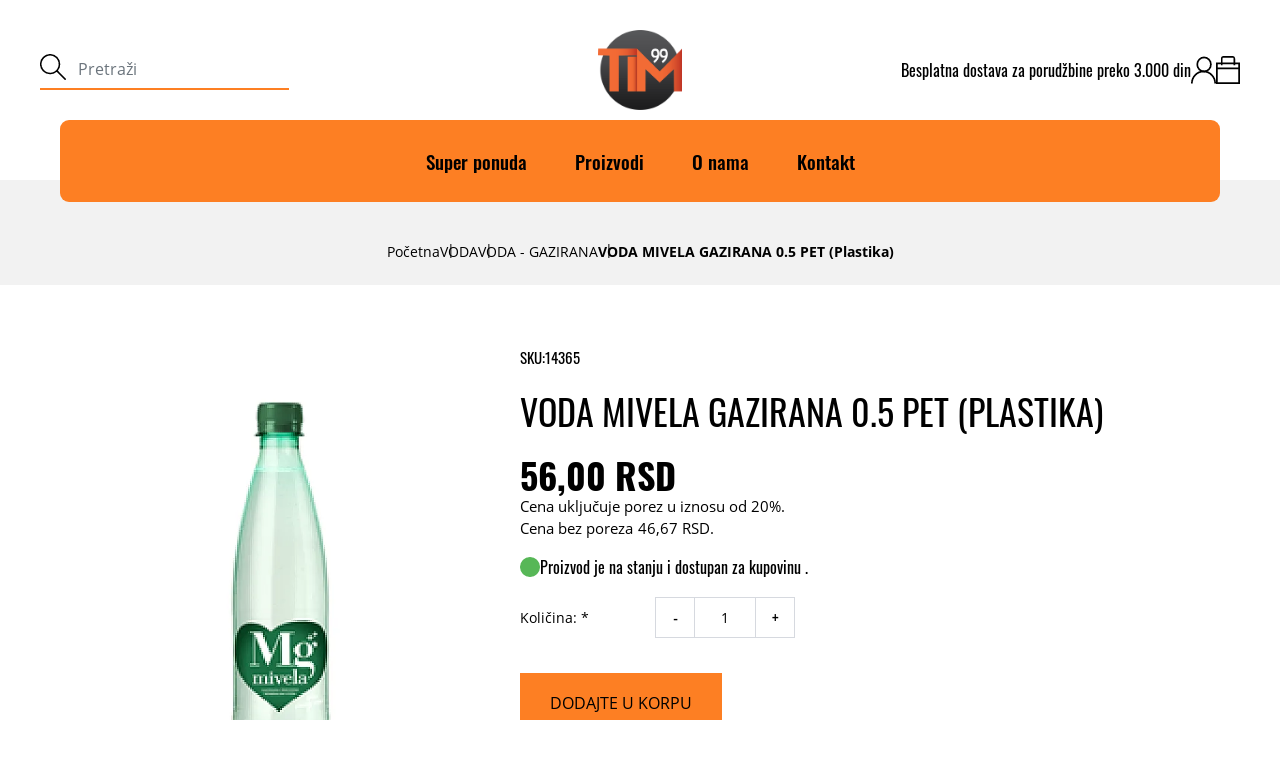

--- FILE ---
content_type: text/html
request_url: https://www.tim99.shop/voda-mivela-gazirana-05-pet-plastika.html
body_size: 20258
content:
<!doctype html><html lang="sr"><head> <meta charset="utf-8"> <meta name="viewport" content="width=device-width, initial-scale=1, shrink-to-fit=no"> <link rel="icon" href="https://tau.fra1.digitaloceanspaces.com/tim99/2488/LOGOTIP-TIM-99.png "> <meta name="generator" content="TAUCommerce 1.0.110" /> <link rel="stylesheet" href="https://www.tim99.shop/assets/theme/shades/css/main-lwqgd8oe.css"> <style> .category-count {display:none}
.contact__content {flex-direction: column-reverse;@media (min-width: 770px){flex-direction: row;}}
.nav__link {color:black;}
.breadcrumbs__list a {color:black;}
.breadcrumbs__list li:last-child {color:black; font-weight: 700;}
.b-btn {color:black;} </style> <title>VODA MIVELA GAZIRANA 0.5 PET (plastika)</title> <meta name="description" content="VODA MIVELA GAZIRANA 0.5 PET (plastika)"/> <meta name="keywords" content="VODA MIVELA GAZIRANA 0.5 PET (plastika)"/> <meta name="title" content="VODA MIVELA GAZIRANA 0.5 PET (plastika)"/> <meta property="og:title" content="VODA MIVELA GAZIRANA 0.5 PET (plastika)"/> <meta property="og:description" content=""/> <meta property="og:image" content=""/> <meta property="og:image:width" content="1200"/> <meta property="og:image:height" content="627"/> <meta name="twitter:title" content="VODA MIVELA GAZIRANA 0.5 PET (plastika)"/> <meta name="twitter:description" content=""/> <meta name="twitter:image" content=""/> <link rel="canonical" href="https://www.tim99.shop/voda-mivela-gazirana-05-pet-plastika.html" /> <meta name="robots" content="index,follow"/> <meta name="csrf-token" content="token_value"> </head><body class="general product"> <div id="page-loader" style="display: none"> <div class="lds-ring"><div></div><div></div><div></div><div></div></div></div> <div id="header" class="header header-over-slider" > <div class="wrapper"> <div class="search-wrap"> <div class="search"> <form method="GET" action="https://www.tim99.shop/search.html"> <button type="submit" aria-label='submit'> <svg fill='currentColor' width='26px' height='26px' viewBox='0 0 26.239 26.161'> <path d='M1454.863,57.852a.8.8,0,0,1-.243.588.783.783,0,0,1-.574.242.8.8,0,0,1-.588-.255l-7.92-7.971a9.91,9.91,0,0,1-6.694,2.5,10.243,10.243,0,1,1,10.22-10.22,9.893,9.893,0,0,1-2.376,6.541l7.945,8A.783.783,0,0,1,1454.863,57.852Zm-14.052-6.732a8.308,8.308,0,0,0,1.814-.651,9.1,9.1,0,0,0,1.585-1.009,8.022,8.022,0,0,0,1.328-1.341,9.546,9.546,0,0,0,1.009-1.6,8.314,8.314,0,0,0,.651-1.813,8.605,8.605,0,0,0-.919-6.272,8.579,8.579,0,0,0-3.13-3.143,8.6,8.6,0,0,0-8.635,0,8.577,8.577,0,0,0-3.13,3.143,8.633,8.633,0,0,0,0,8.61,8.582,8.582,0,0,0,3.13,3.142,8.4,8.4,0,0,0,4.33,1.162A8.528,8.528,0,0,0,1440.811,51.12Z' transform='translate(-1428.624 -32.521)'/></svg> </button> <input type="text" name="s" autocomplete="off" class="dada" id="searchInput" required placeholder="Pretraži" /> <div class="search-results left" id="searchResults" style="display:none"> <div id="allResults"> <div class="search-results__catbrand"> <div class="search-results__categories"> <h4>Kategorije</h4> <p id='noResultsCat'>Nema rezultata</p> <div id="categoryResults"></div> </div> <div class="search-results__brands"> <h4>Brendovi</h4> <p id='noResultsBrand'>Nema rezultata</p> <div id="brandResults"></div> </div> <div class="search-results__tags"> <h4>Tagovi</h4> <p id='noResultsTag'>Nema rezultata</p> <div id="tagResults"></div> </div> </div> <div class="search-results__products"> <h4>Proizvodi</h4> <div id='productResults'></div> <p id='noResultsProd'>Nema rezultata</p> </div> </div> <div id="searchLoader"> <div class="search-loader"><div></div><div></div><div></div><div></div></div> </div></div></form> </div> </div> <div class="logo"> <a href="https://www.tim99.shop"> <img class="logo-img" width="60" height="60" loading="lazy" src="https://tau.fra1.digitaloceanspaces.com/tim99/2484/LOGOTIP-TIM-99.png" alt="logo"/> </a></div> <div class="actions-wrap"> <div class="custom-header-right"> <p>​Besplatna dostava za porudžbine preko 3.000 din</p></div> <a id="customer-link-div" class="hide-login" href="https://www.tim99.shop/customer/dashboard" aria-label='customer-dashboard'> <svg fill="currentColor" stroke="none" xmlns="http://www.w3.org/2000/svg" width="24.866" height="27.043" viewBox="0 0 25.866 27.043"><g transform="translate(-1488.646 -31.639)"><path d="M1502.167,47.512a7.937,7.937,0,1,1,7.936-7.936A7.945,7.945,0,0,1,1502.167,47.512Zm0-14.11a6.173,6.173,0,1,0,6.173,6.174A6.181,6.181,0,0,0,1502.167,33.4Z"/><path d="M1514.512,58.682h-1.762a11.17,11.17,0,0,0-22.341,0h-1.763a12.933,12.933,0,1,1,25.866,0Z"/></g></svg> </a> <a id="login-link-div" class="show-login" href="https://www.tim99.shop/customer/login" aria-label='customer-login'> <svg fill="currentColor" stroke="none" xmlns="http://www.w3.org/2000/svg" width="24.866" height="27.043" viewBox="0 0 25.866 27.043"><g transform="translate(-1488.646 -31.639)"><path d="M1502.167,47.512a7.937,7.937,0,1,1,7.936-7.936A7.945,7.945,0,0,1,1502.167,47.512Zm0-14.11a6.173,6.173,0,1,0,6.173,6.174A6.181,6.181,0,0,0,1502.167,33.4Z"/><path d="M1514.512,58.682h-1.762a11.17,11.17,0,0,0-22.341,0h-1.763a12.933,12.933,0,1,1,25.866,0Z"/></g></svg> </a> <div class="header__buttons"> <div class="header__cart header__right-btns" onclick="openCart()"> <svg fill="currentColor" stroke="none" xmlns="http://www.w3.org/2000/svg" width="24.245" height="27.198" viewBox="0 0 22.245 25.198"><path d="M1630.422,39.39h4.429V58.682h-22.245V39.39h4.478V35.846a2.239,2.239,0,0,1,.714-1.673,2.36,2.36,0,0,1,1.7-.689h8.465a2.4,2.4,0,0,1,1.723.713,2.231,2.231,0,0,1,.738,1.649Zm2.952,4.478V40.915h-2.952v.936H1628.9v-.936h-10.335v.936h-1.477v-.936h-3v2.953Zm0,13.338V45.345h-19.292V57.206Zm-14.813-21.36V39.39H1628.9V35.846a.829.829,0,0,0-.271-.64.951.951,0,0,0-.664-.246H1619.5a.9.9,0,0,0-.665.271A.85.85,0,0,0,1618.561,35.846Z" transform="translate(-1612.606 -33.484)"/></svg> <p><span class="count" id="cartCount">0</span></p> </div></div> </div> <nav class="nav"> <ul class="nav__links"> <li ><a class="nav__link" href="https://www.tim99.shop/super-ponuda-1671708139.html" aria-label=Super ponuda>Super ponuda</a> <li ><a class="nav__link" href="https://www.tim99.shop/proizvodi.html" aria-label=Proizvodi>Proizvodi</a> <ul class="menu"> <div class="wrapper"> <li class="menu__item"><a href="https://www.tim99.shop/zestoka-pica.html" aria-label=ŽESTOKA PIĆA>ŽESTOKA PIĆA</a> <ul class="submenu"> <li><a href="https://www.tim99.shop/0100-viski.html" aria-label=VISKI>VISKI</a></li> <li><a href="https://www.tim99.shop/0101-viski-malt.html" aria-label=VISKI MALT>VISKI MALT</a></li> <li><a href="https://www.tim99.shop/0102-votka.html" aria-label=VOTKA>VOTKA</a></li> <li><a href="https://www.tim99.shop/0103-dzin.html" aria-label=DŽIN>DŽIN</a></li> <li><a href="https://www.tim99.shop/0104-rum.html" aria-label=RUM>RUM</a></li> <li><a href="https://www.tim99.shop/0105-tekila.html" aria-label=TEKILA>TEKILA</a></li> <li><a href="https://www.tim99.shop/0106-rakija.html" aria-label=RAKIJA>RAKIJA</a></li> <li><a href="https://www.tim99.shop/0107-brendi.html" aria-label=BRENDI>BRENDI</a></li> <li><a href="https://www.tim99.shop/0108-konjak.html" aria-label=KONJAK>KONJAK</a></li> <li><a href="https://www.tim99.shop/0109-likeri-linija.html" aria-label=LIKERI LINIJA>LIKERI LINIJA</a></li> <li><a href="https://www.tim99.shop/0110-likeri.html" aria-label=LIKERI>LIKERI</a></li> <li><a href="https://www.tim99.shop/0111-aperitiv.html" aria-label=APERITIV>APERITIV</a></li> <li><a href="https://www.tim99.shop/0113-dizestiv.html" aria-label=DIZESTIV>DIZESTIV</a></li> </ul> </li> <li class="menu__item"><a href="https://www.tim99.shop/vina.html" aria-label=VINA>VINA</a> <ul class="submenu"> <li><a href="https://www.tim99.shop/0200-vino-strano.html" aria-label=VINO STRANO>VINO STRANO</a></li> <li><a href="https://www.tim99.shop/0201-vino-dom-i-reg.html" aria-label=VINO DOMAĆE I REGION>VINO DOMAĆE I REGION</a></li> <li><a href="https://www.tim99.shop/0202-vino-penusavo.html" aria-label=VINO PENUŠAVO>VINO PENUŠAVO</a></li> <li><a href="https://www.tim99.shop/0203-vino-proseko.html" aria-label=PROSEKO>PROSEKO</a></li> <li><a href="https://www.tim99.shop/0204-vino-sampanjac.html" aria-label=ŠAMPANJAC>ŠAMPANJAC</a></li> <li><a href="https://www.tim99.shop/0205-vino-vermut.html" aria-label=VERMUT>VERMUT</a></li> </ul> </li> <li class="menu__item"><a href="https://www.tim99.shop/03-pivo.html" aria-label=PIVA>PIVA</a> </li> <li class="menu__item"><a href="https://www.tim99.shop/sokovi.html" aria-label=SOKOVI>SOKOVI</a> <ul class="submenu"> <li><a href="https://www.tim99.shop/03-sok-gazirani.html" aria-label=SOK - GAZIRANI>SOK - GAZIRANI</a></li> <li><a href="https://www.tim99.shop/03-sok-negazirani.html" aria-label=SOK - NEGAZIRANI>SOK - NEGAZIRANI</a></li> </ul> </li> <li class="menu__item"><a href="https://www.tim99.shop/voda-1680273665.html" aria-label=VODA>VODA</a> <ul class="submenu"> <li><a href="https://www.tim99.shop/03-voda-gazirana.html" aria-label=VODA - GAZIRANA>VODA - GAZIRANA</a></li> <li><a href="https://www.tim99.shop/03-voda-negazirana.html" aria-label=VODA - NEGAZIRANA>VODA - NEGAZIRANA</a></li> </ul> </li> <li class="menu__item"><a href="https://www.tim99.shop/03-energetska-pica.html" aria-label=ENERGETSKA PIĆA>ENERGETSKA PIĆA</a> </li> <li class="menu__item"><a href="https://www.tim99.shop/03-cideri-i-brizeri.html" aria-label=CIDERI I BRIZERI>CIDERI I BRIZERI</a> </li> <li class="menu__item"><a href="https://www.tim99.shop/03-ledeni-caj.html" aria-label=LEDENI ČAJ>LEDENI ČAJ</a> </li> <li class="menu__item"><a href="https://www.tim99.shop/04-kafa.html" aria-label=KAFA>KAFA</a> </li> <li class="menu__item"><a href="https://www.tim99.shop/04-mleko.html" aria-label=MLEKO>MLEKO</a> </li> <li class="menu__item"><a href="https://www.tim99.shop/04-cajevi.html" aria-label=ČAJEVI>ČAJEVI</a> </li> <li class="menu__item"><a href="https://www.tim99.shop/04-sirupi.html" aria-label=SIRUPI>SIRUPI</a> </li> <li class="menu__item"><a href="https://www.tim99.shop/06-grickalice.html" aria-label=GRICKALICE>GRICKALICE</a> </li> <li class="menu__item"><a href="https://www.tim99.shop/06-slatkisi.html" aria-label=SLATKIŠI>SLATKIŠI</a> </li> <li class="menu__item"><a href="https://www.tim99.shop/06-zvake.html" aria-label=ŽVAKE>ŽVAKE</a> </li> <li class="menu__item"><a href="https://www.tim99.shop/05-prehrana-horeca.html" aria-label=PREHRANA>PREHRANA</a> </li> <li class="menu__item"><a href="https://www.tim99.shop/05-neprehrana-horeca.html" aria-label=NEPREHRANA>NEPREHRANA</a> </li> </div> </ul> </li> <li ><a class="nav__link" href="https://www.tim99.shop/o-nama.html" aria-label=O nama>O nama</a> <li ><a class="nav__link" href="https://www.tim99.shop/kontakt.html" aria-label=Kontakt>Kontakt</a> </ul> </nav></div> </div> <div class="mainContent"> <header class="mob-header header-over-slider" id="mob-header"> <div class="wrapper"> <div class="logo"> <a href="https://www.tim99.shop"> <img class="logo-img" width="60" height="60" loading="lazy" src="https://tau.fra1.digitaloceanspaces.com/tim99/2485/LOGOTIP-TIM-99.png" alt="logo"/> </a></div> <div class="mob-header__links"> <a href="https://www.tim99.shop/customer/dashboard" aria-label='customer-dashboard'> <svg fill="currentColor" stroke="none" xmlns="http://www.w3.org/2000/svg" width="22.866" height="25.043" viewBox="0 0 25.866 27.043"><g transform="translate(-1488.646 -31.639)"><path d="M1502.167,47.512a7.937,7.937,0,1,1,7.936-7.936A7.945,7.945,0,0,1,1502.167,47.512Zm0-14.11a6.173,6.173,0,1,0,6.173,6.174A6.181,6.181,0,0,0,1502.167,33.4Z"/><path d="M1514.512,58.682h-1.762a11.17,11.17,0,0,0-22.341,0h-1.763a12.933,12.933,0,1,1,25.866,0Z"/></g></svg> </a> <div class="mob-header__basket" onclick="openCart()"> <svg fill="currentColor" stroke="none" xmlns="http://www.w3.org/2000/svg" width="22.245" height="25.198" viewBox="0 0 22.245 25.198"><path d="M1630.422,39.39h4.429V58.682h-22.245V39.39h4.478V35.846a2.239,2.239,0,0,1,.714-1.673,2.36,2.36,0,0,1,1.7-.689h8.465a2.4,2.4,0,0,1,1.723.713,2.231,2.231,0,0,1,.738,1.649Zm2.952,4.478V40.915h-2.952v.936H1628.9v-.936h-10.335v.936h-1.477v-.936h-3v2.953Zm0,13.338V45.345h-19.292V57.206Zm-14.813-21.36V39.39H1628.9V35.846a.829.829,0,0,0-.271-.64.951.951,0,0,0-.664-.246H1619.5a.9.9,0,0,0-.665.271A.85.85,0,0,0,1618.561,35.846Z" transform="translate(-1612.606 -33.484)"/></svg> <span class="mob-header__purchase" id="mobileCartCount"></span> </div> <div class="mob-header__menu" onclick="toggleSidebar()"> <span class="mobile-header__icon">&nbsp;</span> </div> </div> </div><div class="mob-sidebar"> <div class="mob-sidebar__layer" onclick="closeSidebar()"></div> <div class="mob-sidebar__nav"> <form method="GET" action="https://www.tim99.shop/search.html" class="mob-sidebar__search"> <button type="submit" aria-label='submit'> <svg xmlns="http://www.w3.org/2000/svg" width="20" height="20" viewBox="0 0 16.047 16"> <g transform="translate(-8088.849 -74.737)"> <path d="M8104.9,90.229a.489.489,0,0,1-.148.36.479.479,0,0,1-.351.148.5.5,0,0,1-.36-.156l-4.844-4.875a6.056,6.056,0,0,1-4.093,1.531,6.264,6.264,0,1,1,6.25-6.25,6.047,6.047,0,0,1-1.453,4l4.859,4.891A.479.479,0,0,1,8104.9,90.229Zm-8.593-4.117a5.054,5.054,0,0,0,1.109-.4,5.517,5.517,0,0,0,.969-.617,4.866,4.866,0,0,0,.812-.82,5.733,5.733,0,0,0,.617-.977,5.106,5.106,0,0,0,.4-1.11,5.269,5.269,0,0,0-.562-3.835,5.243,5.243,0,0,0-1.915-1.922,5.252,5.252,0,0,0-5.281,0,5.248,5.248,0,0,0-1.914,1.922,5.28,5.28,0,0,0,0,5.265,5.248,5.248,0,0,0,1.914,1.922,5.135,5.135,0,0,0,2.649.711A5.2,5.2,0,0,0,8096.3,86.112Z"/> </g> </svg> </button> <input type="text" name="s" required placeholder="Šta biste hteli da pronađete?"> </form> <div class="mob-sidebar__menu"> <ul style=""> <li><a href="https://www.tim99.shop/super-ponuda-1671708139.html">Super ponuda</a></li><li><a href="https://www.tim99.shop/proizvodi.html">Proizvodi</a><span></span><ul><li><a href="https://www.tim99.shop/zestoka-pica.html">ŽESTOKA PIĆA</a><span></span><ul><li><a href="https://www.tim99.shop/0100-viski.html">VISKI</a></li><li><a href="https://www.tim99.shop/0101-viski-malt.html">VISKI MALT</a></li><li><a href="https://www.tim99.shop/0102-votka.html">VOTKA</a></li><li><a href="https://www.tim99.shop/0103-dzin.html">DŽIN</a></li><li><a href="https://www.tim99.shop/0104-rum.html">RUM</a></li><li><a href="https://www.tim99.shop/0105-tekila.html">TEKILA</a></li><li><a href="https://www.tim99.shop/0106-rakija.html">RAKIJA</a></li><li><a href="https://www.tim99.shop/0107-brendi.html">BRENDI</a></li><li><a href="https://www.tim99.shop/0108-konjak.html">KONJAK</a></li><li><a href="https://www.tim99.shop/0109-likeri-linija.html">LIKERI LINIJA</a></li><li><a href="https://www.tim99.shop/0110-likeri.html">LIKERI</a></li><li><a href="https://www.tim99.shop/0111-aperitiv.html">APERITIV</a></li><li><a href="https://www.tim99.shop/0113-dizestiv.html">DIZESTIV</a></li></ul></li><li><a href="https://www.tim99.shop/vina.html">VINA</a><span></span><ul><li><a href="https://www.tim99.shop/0200-vino-strano.html">VINO STRANO</a></li><li><a href="https://www.tim99.shop/0201-vino-dom-i-reg.html">VINO DOMAĆE I REGION</a></li><li><a href="https://www.tim99.shop/0202-vino-penusavo.html">VINO PENUŠAVO</a></li><li><a href="https://www.tim99.shop/0203-vino-proseko.html">PROSEKO</a></li><li><a href="https://www.tim99.shop/0204-vino-sampanjac.html">ŠAMPANJAC</a></li><li><a href="https://www.tim99.shop/0205-vino-vermut.html">VERMUT</a></li></ul></li><li><a href="https://www.tim99.shop/03-pivo.html">PIVA</a></li><li><a href="https://www.tim99.shop/sokovi.html">SOKOVI</a><span></span><ul><li><a href="https://www.tim99.shop/03-sok-gazirani.html">SOK - GAZIRANI</a></li><li><a href="https://www.tim99.shop/03-sok-negazirani.html">SOK - NEGAZIRANI</a></li></ul></li><li><a href="https://www.tim99.shop/voda-1680273665.html">VODA</a><span></span><ul><li><a href="https://www.tim99.shop/03-voda-gazirana.html">VODA - GAZIRANA</a></li><li><a href="https://www.tim99.shop/03-voda-negazirana.html">VODA - NEGAZIRANA</a></li></ul></li><li><a href="https://www.tim99.shop/03-energetska-pica.html">ENERGETSKA PIĆA</a></li><li><a href="https://www.tim99.shop/03-cideri-i-brizeri.html">CIDERI I BRIZERI</a></li><li><a href="https://www.tim99.shop/03-ledeni-caj.html">LEDENI ČAJ</a></li><li><a href="https://www.tim99.shop/04-kafa.html">KAFA</a></li><li><a href="https://www.tim99.shop/04-mleko.html">MLEKO</a></li><li><a href="https://www.tim99.shop/04-cajevi.html">ČAJEVI</a></li><li><a href="https://www.tim99.shop/04-sirupi.html">SIRUPI</a></li><li><a href="https://www.tim99.shop/06-grickalice.html">GRICKALICE</a></li><li><a href="https://www.tim99.shop/06-slatkisi.html">SLATKIŠI</a></li><li><a href="https://www.tim99.shop/06-zvake.html">ŽVAKE</a></li><li><a href="https://www.tim99.shop/05-prehrana-horeca.html">PREHRANA</a></li><li><a href="https://www.tim99.shop/05-neprehrana-horeca.html">NEPREHRANA</a></li></ul></li><li><a href="https://www.tim99.shop/o-nama.html">O nama</a></li><li><a href="https://www.tim99.shop/kontakt.html">Kontakt</a></li> </ul> </div> <div class="mob-sidebar__contact"> <div class="shop-details"> <div class="shop-address"> <svg width="16px" height="16px" version="1.1" id="Capa_1" xmlns="http://www.w3.org/2000/svg" xmlns:xlink="http://www.w3.org/1999/xlink" x="0px" y="0px" width="395.71px" height="395.71px" viewBox="0 0 395.71 395.71" style="enable-background:new 0 0 395.71 395.71;" xml:space="preserve"><g><path d="M197.849,0C122.131,0,60.531,61.609,60.531,137.329c0,72.887,124.591,243.177,129.896,250.388l4.951,6.738c0.579,0.792,1.501,1.255,2.471,1.255c0.985,0,1.901-0.463,2.486-1.255l4.948-6.738c5.308-7.211,129.896-177.501,129.896-250.388C335.179,61.609,273.569,0,197.849,0z M197.849,88.138c27.13,0,49.191,22.062,49.191,49.191c0,27.115-22.062,49.191-49.191,49.191c-27.114,0-49.191-22.076-49.191-49.191C148.658,110.2,170.734,88.138,197.849,88.138z"/></g></svg> <div class="shop-address__full"> <p>Zrenjanisnki put 6</p> <span class="separator">,&nbsp; </span> <p>11210</p> &nbsp; <p>Beograd</p> <span class="separator"> ,&nbsp; </span> <p>Srbija</p> <span class="separator">,&nbsp;</span> <p>RS</p> </div></div> <div class="shop-phone-mail"> <a class="phone" href="tel:0691999000"> <svg class="phone" fill="currentColor" xmlns="http://www.w3.org/2000/svg" viewBox="0 0 19.202 19.239"> <g transform="translate(-7843 -909.161)"> <path d="M7860.54,921.6a12.426,12.426,0,0,1-2.713-.675,1.93,1.93,0,0,0-2.037.434l-1.226,1.226a15.439,15.439,0,0,1-5.792-5.792l1.226-1.226a1.93,1.93,0,0,0,.434-2.037,12.426,12.426,0,0,1-.676-2.713,1.93,1.93,0,0,0-1.93-1.661h-2.9c-.057,0-.114,0-.172.008a1.931,1.931,0,0,0-1.749,2.1,19.117,19.117,0,0,0,2.964,8.37,18.818,18.818,0,0,0,5.792,5.792,19.093,19.093,0,0,0,8.332,2.964c.06.006.121.008.182.008a1.931,1.931,0,0,0,1.923-1.939v-2.9A1.932,1.932,0,0,0,7860.54,921.6Z"></path> </g> </svg> <span>0691999000</span> </a> <a class="email" href="mailto:tim99@eunet.rs"> <svg fill="currentColor" xmlns="http://www.w3.org/2000/svg" viewBox="0 0 23.843 18.255"> <g transform="translate(-7843 -949.143)"> <path class="a" d="M7843,949.143h23.843V967.4H7843Zm8.056,9.127L7844.4,951.7v13.132Zm3.866,1.863,9.686-9.593h-19.373Zm-2.841-.838-6.8,6.706h19.14l-6.706-6.66-2.794,2.748Zm6.613-.932,6.752,6.613V951.7Z"></path> </g> </svg> <span>tim99@eunet.rs</span> </a></div> </div> <div class="socials "> <a target="_blank" href="https://www.instagram.com/tim99_beograd" aria-label='instagram'> <svg fill="currentColor" xmlns="http://www.w3.org/2000/svg" width="25.98" height="25.981" viewBox="0 0 25.98 25.981"> <g transform="translate(-7877.75 -991.479)"> <path class="a" d="M7897.678,995.974h0a1.558,1.558,0,1,0,1.559,1.558,1.558,1.558,0,0,0-1.559-1.558Zm5.975,3.144a9.86,9.86,0,0,0-.6-3.16,6.438,6.438,0,0,0-1.507-2.3,6.092,6.092,0,0,0-2.3-1.494,9.466,9.466,0,0,0-3.156-.611c-1.379-.075-1.821-.075-5.355-.075s-3.975,0-5.353.078a9.482,9.482,0,0,0-3.158.61,6.2,6.2,0,0,0-2.3,1.494,6.094,6.094,0,0,0-1.493,2.3,9.469,9.469,0,0,0-.611,3.156c-.077,1.381-.077,1.822-.077,5.355s0,3.975.078,5.353a9.495,9.495,0,0,0,.612,3.156,6.1,6.1,0,0,0,1.494,2.3,6.217,6.217,0,0,0,2.295,1.494,9.5,9.5,0,0,0,3.157.611c1.377.078,1.819.078,5.353.078s3.975,0,5.352-.078a9.494,9.494,0,0,0,3.157-.611,6.111,6.111,0,0,0,2.3-1.494,6.307,6.307,0,0,0,1.507-2.3,9.9,9.9,0,0,0,.6-3.156c0-1.378.078-1.819.078-5.353S7903.732,1000.495,7903.653,999.118Zm-2.338,10.548a7.293,7.293,0,0,1-.442,2.416,3.971,3.971,0,0,1-.974,1.494,4.132,4.132,0,0,1-1.494.974,7.275,7.275,0,0,1-2.416.442c-1.3.066-1.781.078-5.2.078s-3.9,0-5.2-.078a7.442,7.442,0,0,1-2.52-.39,4.245,4.245,0,0,1-1.428-.975,3.888,3.888,0,0,1-.96-1.494,7.21,7.21,0,0,1-.52-2.468c0-1.3-.078-1.779-.078-5.2s0-3.9.078-5.2a7.2,7.2,0,0,1,.454-2.469,3.9,3.9,0,0,1,1.027-1.428,4.08,4.08,0,0,1,1.429-1.04,7.455,7.455,0,0,1,2.465-.442c1.3,0,1.781-.078,5.2-.078s3.9,0,5.2.078a7.3,7.3,0,0,1,2.416.442,4.758,4.758,0,0,1,2.519,2.468,7.27,7.27,0,0,1,.442,2.469c.066,1.3.078,1.779.078,5.2S7901.38,1008.367,7901.315,1009.666Zm-10.575-11.86a6.651,6.651,0,1,0,4.726,1.943A6.651,6.651,0,0,0,7890.74,997.806Zm0,10.99a4.32,4.32,0,1,1,4.32-4.319h0A4.32,4.32,0,0,1,7890.74,1008.8Z"></path> </g> </svg> </a> <a class="facebook" target="_blank" href="https://www.facebook.com/Tim99.net/" aria-label='facebook'> <svg fill="currentColor" xmlns="http://www.w3.org/2000/svg" width="13.316" height="25.649" viewBox="0 0 13.316 25.649"> <g transform="translate(-7843 -991.46)"> <path d="M7853.907,995.731h2.409v-4.076a33.465,33.465,0,0,0-3.511-.18,5.5,5.5,0,0,0-5.871,6.024v3.359H7843v4.563h3.934v11.688h4.716v-11.69h3.921l.59-4.562h-4.511v-2.909C7851.652,996.595,7852.01,995.731,7853.907,995.731Z"></path> </g> </svg> </a> </div> <div class="custom-header-right"> <p>​Besplatna dostava za porudžbine preko 3.000 din</p></div> </div> </div></div></header> <div class="product-head"> <div class="breadcrumbs"> <div class="wrapper"> <ul class="breadcrumbs__list"> <li><a href="https://www.tim99.shop" aria-label="Početna">Početna</a></li> <li><a href="https://www.tim99.shop/voda-1680273665.html" aria-label="VODA">VODA</a></li> <li><a href="https://www.tim99.shop/03-voda-gazirana.html" aria-label="VODA - GAZIRANA">VODA - GAZIRANA</a></li> <li>VODA MIVELA GAZIRANA 0.5 PET (plastika)</li> </ul> </div></div> </div> <div class="product-page"> <div class="wrapper"> <div class="tau-slider tau-slider__product " style="--sliderHeight:unset;" > <div class="tau-slider__slides-wrap"> <div data-count="1" class="tau-slider__slides"> <div class="tau-slider__slide" style="--count-slides: 1;"> <picture > <source media="(min-width:540px)" srcset="https://tau.fra1.cdn.digitaloceanspaces.com/tim99/1027/conversions/14365-default-xl-x2-webp.webp 2x, https://tau.fra1.cdn.digitaloceanspaces.com/tim99/1027/conversions/14365-default-xl-x1-webp.webp"> <source media="(min-width:380px)" srcset="https://tau.fra1.cdn.digitaloceanspaces.com/tim99/1027/conversions/14365-default-l-x2-webp.webp 2x, https://tau.fra1.cdn.digitaloceanspaces.com/tim99/1027/conversions/14365-default-l-x1-webp.webp"> <source srcset="https://tau.fra1.cdn.digitaloceanspaces.com/tim99/1027/conversions/14365-default-m-x2-webp.webp 2x, https://tau.fra1.cdn.digitaloceanspaces.com/tim99/1027/conversions/14365-default-m-x1-webp.webp"> <img src="https://tau.fra1.cdn.digitaloceanspaces.com/tim99/1027/conversions/14365-default-xl-x1-webp.webp" width="800" height="800" alt=""/> </picture> </div> </div> </div> </div> <div class="product-page__desc"> <form id="product-form-143658375" class="product-form" action="https://www.tim99.shop/cart/ajax/add" method="POST"> <input type="hidden" name="sku" value="14365"> <input type="hidden" name="_token" value="token_value"> <p class="product-page__sku"> <small>SKU: </small> <span id="product-sku">14365</span></p><h1 class="product-page__name">VODA MIVELA GAZIRANA 0.5 PET (plastika)</h1><div class="product-page__prices "> <div class="price-box price-boxes-143658375" id="product-143658375-price"> <div class="sale-price"> <p class="new-price" style="display: none"> </p> <p class="old-price" style="display: none"> <span style="display:flex; align-items: baseline" class="currency currency-3">56,00 RSD</span> </p> </div> <p class="price regular-price" style="display: flex"> <span style="display:flex; align-items: baseline" class="currency currency-3">56,00 RSD</span> </p> <p class="tax-percent"> Cena uključuje porez u iznosu od 20%. </p> <p class="price-without-tax"> Cena bez poreza <strong id="price-without-tax" class="price-without-tax-subtle"> <span style="display:flex; align-items: baseline" class="currency currency-3">46,67 RSD</span> </strong>. </p> </div> </div><div id="stock-status-143658375" class="stock-status "> <span class="stock stock-icon stock-green"></span> <p>Proizvod je na stanju i dostupan za kupovinu .</p> </div><div class="product-page__qty"> <p class="qty-text">Količina: *</p> <div class="qty-btns"> <button aria-label="decrease quantity" class="decrease" type="button" onclick="changeQty('dec', '143658375')">-</button><input id="max-qty-error" type="hidden" value="Maksimalna kolicina je 9999999" /><label for="qty-143658375">quantity</label><input aria-label="quantity" max="9999999" min="1" type="number" value="1" id="qty-143658375" name="qty"/><button aria-label="increase quantity" class="increase" type="button" onclick="changeQty('inc', '143658375')"> +</button> </div> </div><button class="b-btn tau-add-to-cart add-to-cart " type="submit" id="add-to-cart-143658375" data-id="143658375" aria-label="Dodajte u korpu"> <div class="add-to-cart__text"> <span> Dodajte u korpu </span> </div> </button> </form> <div class="wishCompareShare"> <div class="button-wrap"> <button class="share-btn" onclick="sharePopup()" aria-label='button'><svg stroke="currentColor" fill="currentColor" width="23" height="23" version="1.1" id="Layer_1" xmlns="http://www.w3.org/2000/svg" xmlns:xlink="http://www.w3.org/1999/xlink" x="0px" y="0px" viewBox="0 0 512 512" style="enable-background:new 0 0 512 512;" xml:space="preserve"><g><g><path d="M512,241.7L273.643,3.343v156.152c-71.41,3.744-138.015,33.337-188.958,84.28C30.075,298.384,0,370.991,0,448.222v60.436l29.069-52.985c45.354-82.671,132.173-134.027,226.573-134.027c5.986,0,12.004,0.212,18.001,0.632v157.779L512,241.7z M255.642,290.666c-84.543,0-163.661,36.792-217.939,98.885c26.634-114.177,129.256-199.483,251.429-199.483h15.489V78.131l163.568,163.568L304.621,405.267V294.531l-13.585-1.683C279.347,291.401,267.439,290.666,255.642,290.666z"/></g></g></svg></button><div class="product-share-socials" id="share-popup"> <div class="product-share-socials__layer" onclick="sharePopup()"></div> <div class="product-share-socials__container"> <div class="product-share-socials__close"><button onclick="sharePopup()" aria-label='button'><svg width="21" height="21"version="1.1" id="Capa_1" xmlns="http://www.w3.org/2000/svg" xmlns:xlink="http://www.w3.org/1999/xlink" x="0px" y="0px" width="30px"height="30px" viewBox="0 0 460.775 460.775" style="enable-background:new 0 0 460.775 460.775;" xml:space="preserve"><path d="M285.08,230.397L456.218,59.27c6.076-6.077,6.076-15.911,0-21.986L423.511,4.565c-2.913-2.911-6.866-4.55-10.992-4.55c-4.127,0-8.08,1.639-10.993,4.55l-171.138,171.14L59.25,4.565c-2.913-2.911-6.866-4.55-10.993-4.55c-4.126,0-8.08,1.639-10.992,4.55L4.558,37.284c-6.077,6.075-6.077,15.909,0,21.986l171.138,171.128L4.575,401.505c-6.074,6.077-6.074,15.911,0,21.986l32.709,32.719c2.911,2.911,6.865,4.55,10.992,4.55c4.127,0,8.08-1.639,10.994-4.55l171.117-171.12l171.118,171.12c2.913,2.911,6.866,4.55,10.993,4.55c4.128,0,8.081-1.639,10.992-4.55l32.709-32.719c6.074-6.075,6.074-15.909,0-21.986L285.08,230.397z"/></svg></button></div> <p>Podeli na:</p> <div class="product-share-socials__icons"> <button class="product-share-socials__facebook" onclick="return fbs_click()" aria-label="facebook"> <svg xmlns="http://www.w3.org/2000/svg" xmlns:xlink="http://www.w3.org/1999/xlink" x="0px" y="0px" width="30px" height="30px" viewBox="0 0 310 310" style="enable-background:new 0 0 310 310;" xml:space="preserve"><g id="XMLID_834_"><path id="XMLID_835_" d="M81.703,165.106h33.981V305c0,2.762,2.238,5,5,5h57.616c2.762,0,5-2.238,5-5V165.765h39.064c2.54,0,4.677-1.906,4.967-4.429l5.933-51.502c0.163-1.417-0.286-2.836-1.234-3.899c-0.949-1.064-2.307-1.673-3.732-1.673h-44.996V71.978c0-9.732,5.24-14.667,15.576-14.667c1.473,0,29.42,0,29.42,0c2.762,0,5-2.239,5-5V5.037c0-2.762-2.238-5-5-5h-40.545C187.467,0.023,186.832,0,185.896,0c-7.035,0-31.488,1.381-50.804,19.151c-21.402,19.692-18.427,43.27-17.716,47.358v37.752H81.703c-2.762,0-5,2.238-5,5v50.844C76.703,162.867,78.941,165.106,81.703,165.106z"/></g></svg> </button> <button class="product-share-socials__whatsapp" onclick="return was_click()" aria-label="whatsapp"> <svg xmlns="http://www.w3.org/2000/svg" xmlns:xlink="http://www.w3.org/1999/xlink" width="30px" height="30px" x="0px" y="0px" viewBox="0 0 308 308" style="enable-background:new 0 0 308 308;" xml:space="preserve"><g id="XMLID_468_"><path id="XMLID_469_" d="M227.904,176.981c-0.6-0.288-23.054-11.345-27.044-12.781c-1.629-0.585-3.374-1.156-5.23-1.156c-3.032,0-5.579,1.511-7.563,4.479c-2.243,3.334-9.033,11.271-11.131,13.642c-0.274,0.313-0.648,0.687-0.872,0.687c-0.201,0-3.676-1.431-4.728-1.888c-24.087-10.463-42.37-35.624-44.877-39.867c-0.358-0.61-0.373-0.887-0.376-0.887c0.088-0.323,0.898-1.135,1.316-1.554c1.223-1.21,2.548-2.805,3.83-4.348c0.607-0.731,1.215-1.463,1.812-2.153c1.86-2.164,2.688-3.844,3.648-5.79l0.503-1.011c2.344-4.657,0.342-8.587-0.305-9.856c-0.531-1.062-10.012-23.944-11.02-26.348c-2.424-5.801-5.627-8.502-10.078-8.502c-0.413,0,0,0-1.732,0.073c-2.109,0.089-13.594,1.601-18.672,4.802c-5.385,3.395-14.495,14.217-14.495,33.249c0,17.129,10.87,33.302,15.537,39.453c0.116,0.155,0.329,0.47,0.638,0.922c17.873,26.102,40.154,45.446,62.741,54.469c21.745,8.686,32.042,9.69,37.896,9.69c0.001,0,0.001,0,0.001,0c2.46,0,4.429-0.193,6.166-0.364l1.102-0.105c7.512-0.666,24.02-9.22,27.775-19.655c2.958-8.219,3.738-17.199,1.77-20.458C233.168,179.508,230.845,178.393,227.904,176.981z"/><path id="XMLID_470_" d="M156.734,0C73.318,0,5.454,67.354,5.454,150.143c0,26.777,7.166,52.988,20.741,75.928L0.212,302.716c-0.484,1.429-0.124,3.009,0.933,4.085C1.908,307.58,2.943,308,4,308c0.405,0,0.813-0.061,1.211-0.188l79.92-25.396c21.87,11.685,46.588,17.853,71.604,17.853C240.143,300.27,308,232.923,308,150.143C308,67.354,240.143,0,156.734,0z M156.734,268.994c-23.539,0-46.338-6.797-65.936-19.657c-0.659-0.433-1.424-0.655-2.194-0.655c-0.407,0-0.815,0.062-1.212,0.188l-40.035,12.726l12.924-38.129c0.418-1.234,0.209-2.595-0.561-3.647c-14.924-20.392-22.813-44.485-22.813-69.677c0-65.543,53.754-118.867,119.826-118.867c66.064,0,119.812,53.324,119.812,118.867C276.546,215.678,222.799,268.994,156.734,268.994z"/></g></svg> </button> <button class="product-share-socials__viber" onclick="return vis_click()" aria-label="viber"> <svg xmlns="http://www.w3.org/2000/svg" viewBox="0 0 48 48" width="30px" height="30px"><path fill="transparent" d="M24,5C21.361,5,13.33,5,8.89,9.054C6.246,11.688,5,15.494,5,21v3c0,5.506,1.246,9.312,3.921,11.976 c1.332,1.215,3.148,2.186,5.368,2.857L15,39.047v5.328C15,45,15.181,45,15.241,45c0.123,0,0.32-0.039,0.694-0.371 c0.09-0.089,0.75-0.803,3.96-4.399l0.324-0.363l0.485,0.031C21.779,39.965,22.888,40,24,40c2.639,0,10.67,0,15.11-4.055 C41.753,33.311,43,29.505,43,24v-3c0-5.506-1.246-9.312-3.921-11.976C34.67,5,26.639,5,24,5z"/><path fill="#currentColor" d="M33.451 28.854c-1.111-.936-1.624-1.219-3.158-2.14C29.654 26.331 28.68 26 28.169 26c-.349 0-.767.267-1.023.523C26.49 27.179 26.275 28 25.125 28c-1.125 0-3.09-1.145-4.5-2.625C19.145 23.965 18 22 18 20.875c0-1.15.806-1.38 1.462-2.037C19.718 18.583 20 18.165 20 17.816c0-.511-.331-1.47-.714-2.109-.921-1.535-1.203-2.048-2.14-3.158-.317-.376-.678-.548-1.056-.549-.639-.001-1.478.316-2.046.739-.854.637-1.747 1.504-1.986 2.584-.032.147-.051.295-.057.443-.046 1.125.396 2.267.873 3.234 1.123 2.279 2.609 4.485 4.226 6.455.517.63 1.08 1.216 1.663 1.782.566.582 1.152 1.145 1.782 1.663 1.97 1.617 4.176 3.103 6.455 4.226.958.472 2.086.906 3.2.874.159-.005.318-.023.477-.058 1.08-.238 1.947-1.132 2.584-1.986.423-.568.74-1.406.739-2.046C33.999 29.532 33.827 29.171 33.451 28.854zM34 24c-.552 0-1-.448-1-1v-1c0-4.962-4.038-9-9-9-.552 0-1-.448-1-1s.448-1 1-1c6.065 0 11 4.935 11 11v1C35 23.552 34.552 24 34 24zM27.858 22c-.444 0-.85-.298-.967-.748-.274-1.051-1.094-1.872-2.141-2.142-.535-.139-.856-.684-.718-1.219.138-.534.682-.855 1.219-.718 1.748.453 3.118 1.822 3.575 3.574.139.535-.181 1.08-.715 1.22C28.026 21.989 27.941 22 27.858 22z"/><path fill="#7e57c2" d="M31,23c-0.552,0-1-0.448-1-1c0-3.188-2.494-5.818-5.678-5.986c-0.552-0.029-0.975-0.5-0.946-1.051 c0.029-0.552,0.508-0.976,1.051-0.946C28.674,14.241,32,17.748,32,22C32,22.552,31.552,23,31,23z"/><path fill="currentColor" d="M24,4C19.5,4,12.488,4.414,8.216,8.316C5.196,11.323,4,15.541,4,21c0,0.452-0.002,0.956,0.002,1.5 C3.998,23.043,4,23.547,4,23.999c0,5.459,1.196,9.677,4.216,12.684c1.626,1.485,3.654,2.462,5.784,3.106v4.586 C14,45.971,15.049,46,15.241,46h0.009c0.494-0.002,0.921-0.244,1.349-0.624c0.161-0.143,2.02-2.215,4.042-4.481 C21.845,40.972,22.989,41,23.999,41c0,0,0,0,0,0s0,0,0,0c4.5,0,11.511-0.415,15.784-4.317c3.019-3.006,4.216-7.225,4.216-12.684 c0-0.452,0.002-0.956-0.002-1.5c0.004-0.544,0.002-1.047,0.002-1.5c0-5.459-1.196-9.677-4.216-12.684C35.511,4.414,28.5,4,24,4z M41,23.651l0,0.348c0,4.906-1.045,8.249-3.286,10.512C33.832,38,26.437,38,23.999,38c-0.742,0-1.946-0.001-3.367-0.1 C20.237,38.344,16,43.083,16,43.083V37.22c-2.104-0.505-4.183-1.333-5.714-2.708C8.045,32.248,7,28.905,7,23.999l0-0.348 c0-0.351-0.001-0.73,0.002-1.173C6.999,22.078,6.999,21.7,7,21.348L7,21c0-4.906,1.045-8.249,3.286-10.512 C14.167,6.999,21.563,6.999,24,6.999c2.437,0,9.832,0,13.713,3.489c2.242,2.263,3.286,5.606,3.286,10.512l0,0.348 c0,0.351,0.001,0.73-0.002,1.173C41,22.922,41,23.3,41,23.651z"/></svg> </button> <button class="product-share-socials__linkedin" onclick="return lbs_click()" aria-label="linkedin"> <svg fill="currentColor" xmlns="http://www.w3.org/2000/svg" viewBox="0 0 50 50" width="30px" height="30px"> <path d="M 8 3.0097656 C 4.53 3.0097656 2.0097656 5.0892187 2.0097656 7.9492188 C 2.0097656 10.819219 4.59 12.990234 8 12.990234 C 11.47 12.990234 13.990234 10.870625 13.990234 7.890625 C 13.830234 5.020625 11.36 3.0097656 8 3.0097656 z M 3 15 C 2.45 15 2 15.45 2 16 L 2 45 C 2 45.55 2.45 46 3 46 L 13 46 C 13.55 46 14 45.55 14 45 L 14 16 C 14 15.45 13.55 15 13 15 L 3 15 z M 18 15 C 17.45 15 17 15.45 17 16 L 17 45 C 17 45.55 17.45 46 18 46 L 27 46 C 27.552 46 28 45.552 28 45 L 28 30 L 28 29.75 L 28 29.5 C 28 27.13 29.820625 25.199531 32.140625 25.019531 C 32.260625 24.999531 32.38 25 32.5 25 C 32.62 25 32.739375 24.999531 32.859375 25.019531 C 35.179375 25.199531 37 27.13 37 29.5 L 37 45 C 37 45.552 37.448 46 38 46 L 47 46 C 47.55 46 48 45.55 48 45 L 48 28 C 48 21.53 44.529063 15 36.789062 15 C 33.269062 15 30.61 16.360234 29 17.490234 L 29 16 C 29 15.45 28.55 15 28 15 L 18 15 z"/></svg> </button> <button class="product-share-socials__twitter" onclick="return tbs_click()" aria-label="twitter"> <svg fill="#currentColor" xmlns="http://www.w3.org/2000/svg" viewBox="0 0 30 30" width="30px" height="30px"> <path d="M28,6.937c-0.957,0.425-1.985,0.711-3.064,0.84c1.102-0.66,1.947-1.705,2.345-2.951c-1.03,0.611-2.172,1.055-3.388,1.295 c-0.973-1.037-2.359-1.685-3.893-1.685c-2.946,0-5.334,2.389-5.334,5.334c0,0.418,0.048,0.826,0.138,1.215 c-4.433-0.222-8.363-2.346-10.995-5.574C3.351,6.199,3.088,7.115,3.088,8.094c0,1.85,0.941,3.483,2.372,4.439 c-0.874-0.028-1.697-0.268-2.416-0.667c0,0.023,0,0.044,0,0.067c0,2.585,1.838,4.741,4.279,5.23 c-0.447,0.122-0.919,0.187-1.406,0.187c-0.343,0-0.678-0.034-1.003-0.095c0.679,2.119,2.649,3.662,4.983,3.705 c-1.825,1.431-4.125,2.284-6.625,2.284c-0.43,0-0.855-0.025-1.273-0.075c2.361,1.513,5.164,2.396,8.177,2.396 c9.812,0,15.176-8.128,15.176-15.177c0-0.231-0.005-0.461-0.015-0.69C26.38,8.945,27.285,8.006,28,6.937z"/></svg> </button> <button data-pin-do="buttonPin" data-pin-config="none" class="product-share-socials__pinterest" onclick="return pbs_click()" aria-label="pinterest"> <svg width="30px" height="30px" xmlns="http://www.w3.org/2000/svg" xmlns:xlink="http://www.w3.org/1999/xlink" x="0px" y="0px" viewBox="0 0 511.998 511.998" style="enable-background:new 0 0 511.998 511.998;" xml:space="preserve"><path style="fill:currentColor;" d="M405.017,52.467C369.774,18.634,321.001,0,267.684,0C186.24,0,136.148,33.385,108.468,61.39c-34.114,34.513-53.675,80.34-53.675,125.732c0,56.993,23.839,100.737,63.76,117.011c2.68,1.098,5.377,1.651,8.021,1.651c8.422,0,15.095-5.511,17.407-14.35c1.348-5.071,4.47-17.582,5.828-23.013c2.906-10.725,0.558-15.884-5.78-23.353c-11.546-13.662-16.923-29.817-16.923-50.842c0-62.451,46.502-128.823,132.689-128.823c68.386,0,110.866,38.868,110.866,101.434c0,39.482-8.504,76.046-23.951,102.961c-10.734,18.702-29.609,40.995-58.585,40.995c-12.53,0-23.786-5.147-30.888-14.121c-6.709-8.483-8.921-19.441-6.222-30.862c3.048-12.904,7.205-26.364,11.228-39.376c7.337-23.766,14.273-46.213,14.273-64.122c0-30.632-18.832-51.215-46.857-51.215c-35.616,0-63.519,36.174-63.519,82.354c0,22.648,6.019,39.588,8.744,46.092c-4.487,19.01-31.153,132.03-36.211,153.342c-2.925,12.441-20.543,110.705,8.618,118.54c32.764,8.803,62.051-86.899,65.032-97.713c2.416-8.795,10.869-42.052,16.049-62.495c15.817,15.235,41.284,25.535,66.064,25.535c46.715,0,88.727-21.022,118.298-59.189c28.679-37.02,44.474-88.618,44.474-145.282C457.206,127.983,438.182,84.311,405.017,52.467z"/></svg> </button> <button class="product-share-socials__reddit" onclick="return rbs_click()" aria-label="reddit"> <svg xmlns="http://www.w3.org/2000/svg" xmlns:xlink="http://www.w3.org/1999/xlink" x="0px" y="0px" width="30px" height="30px" viewBox="0 0 20.805 20.805" style="enable-background:new 0 0 20.805 20.805;" xml:space="preserve"><g><path style="fill:#030104;" d="M19.522,7.196c-1.062-1.064-2.775-1.077-3.896-0.069c-1.305-0.627-2.815-1.026-4.437-1.121c0.6-1.862,1.834-4.465,3.077-4.715c0.418-0.083,0.874,0.137,1.353,0.657c-0.035,0.138-0.061,0.28-0.061,0.427c0,0.921,0.748,1.669,1.669,1.669c0.921,0,1.669-0.746,1.669-1.669c0-0.921-0.748-1.667-1.669-1.667c-0.3,0-0.581,0.086-0.825,0.226c-0.758-0.753-1.558-1.055-2.386-0.89c-2.417,0.487-3.88,5.023-4.157,5.955C8.152,6.076,6.563,6.485,5.202,7.146c-1.119-1.031-2.849-1.022-3.92,0.049C0.227,8.25,0.207,9.942,1.189,11.064c-0.319,0.731-0.498,1.512-0.498,2.324c0,4.089,4.371,7.417,9.744,7.417s9.746-3.327,9.746-7.417c0-0.831-0.189-1.628-0.522-2.375C20.597,9.893,20.561,8.235,19.522,7.196z M1.731,7.645C2.506,6.869,3.73,6.818,4.598,7.467c-1.344,0.769-2.422,1.79-3.101,2.977C0.904,9.58,0.977,8.398,1.731,7.645z M10.435,19.531c-4.673,0-8.473-2.755-8.473-6.143c0-3.385,3.8-6.142,8.473-6.142c4.674,0,8.474,2.757,8.474,6.142C18.909,16.778,15.109,19.531,10.435,19.531z M16.234,7.446c0.868-0.627,2.071-0.567,2.838,0.2c0.742,0.74,0.825,1.891,0.27,2.749C18.656,9.217,17.578,8.205,16.234,7.446z M6.886,13.284c-0.877,0-1.589-0.711-1.589-1.589c0-0.877,0.711-1.589,1.589-1.589c0.878,0,1.589,0.711,1.589,1.589S7.763,13.284,6.886,13.284z M15.56,11.694c0,0.877-0.711,1.589-1.589,1.589c-0.877,0-1.589-0.711-1.589-1.589c0-0.878,0.711-1.589,1.589-1.589C14.848,10.105,15.56,10.816,15.56,11.694z M14.222,15.912c0.217,0.275,0.167,0.676-0.112,0.893c-1.326,1.028-2.614,1.375-3.742,1.375c-2.255,0-3.874-1.378-3.898-1.4c-0.264-0.228-0.291-0.632-0.061-0.896c0.231-0.264,0.63-0.291,0.894-0.063c0.118,0.101,2.884,2.42,6.027-0.02C13.606,15.584,14.005,15.637,14.222,15.912z"/></g></svg> </button> <button class="product-share-socials__telegram" onclick="return tes_click()" aria-label="telegram"> <svg fill="currentColor" xmlns="http://www.w3.org/2000/svg" viewBox="0 0 50 50" width="30px" height="30px"><path d="M 44.376953 5.9863281 C 43.889905 6.0076957 43.415817 6.1432497 42.988281 6.3144531 C 42.565113 6.4845113 40.128883 7.5243408 36.53125 9.0625 C 32.933617 10.600659 28.256963 12.603668 23.621094 14.589844 C 14.349356 18.562196 5.2382813 22.470703 5.2382812 22.470703 L 5.3046875 22.445312 C 5.3046875 22.445312 4.7547875 22.629122 4.1972656 23.017578 C 3.9185047 23.211806 3.6186028 23.462555 3.3730469 23.828125 C 3.127491 24.193695 2.9479735 24.711788 3.015625 25.259766 C 3.2532479 27.184511 5.2480469 27.730469 5.2480469 27.730469 L 5.2558594 27.734375 L 14.158203 30.78125 C 14.385177 31.538434 16.858319 39.792923 17.402344 41.541016 C 17.702797 42.507484 17.984013 43.064995 18.277344 43.445312 C 18.424133 43.635633 18.577962 43.782915 18.748047 43.890625 C 18.815627 43.933415 18.8867 43.965525 18.957031 43.994141 C 18.958531 43.994806 18.959437 43.99348 18.960938 43.994141 C 18.969579 43.997952 18.977708 43.998295 18.986328 44.001953 L 18.962891 43.996094 C 18.979231 44.002694 18.995359 44.013801 19.011719 44.019531 C 19.043456 44.030655 19.062905 44.030268 19.103516 44.039062 C 20.123059 44.395042 20.966797 43.734375 20.966797 43.734375 L 21.001953 43.707031 L 26.470703 38.634766 L 35.345703 45.554688 L 35.457031 45.605469 C 37.010484 46.295216 38.415349 45.910403 39.193359 45.277344 C 39.97137 44.644284 40.277344 43.828125 40.277344 43.828125 L 40.310547 43.742188 L 46.832031 9.7519531 C 46.998903 8.9915162 47.022612 8.334202 46.865234 7.7402344 C 46.707857 7.1462668 46.325492 6.6299361 45.845703 6.34375 C 45.365914 6.0575639 44.864001 5.9649605 44.376953 5.9863281 z M 44.429688 8.0195312 C 44.627491 8.0103707 44.774102 8.032983 44.820312 8.0605469 C 44.866523 8.0881109 44.887272 8.0844829 44.931641 8.2519531 C 44.976011 8.419423 45.000036 8.7721605 44.878906 9.3242188 L 44.875 9.3359375 L 38.390625 43.128906 C 38.375275 43.162926 38.240151 43.475531 37.931641 43.726562 C 37.616914 43.982653 37.266874 44.182554 36.337891 43.792969 L 26.632812 36.224609 L 26.359375 36.009766 L 26.353516 36.015625 L 23.451172 33.837891 L 39.761719 14.648438 A 1.0001 1.0001 0 0 0 38.974609 13 A 1.0001 1.0001 0 0 0 38.445312 13.167969 L 14.84375 28.902344 L 5.9277344 25.849609 C 5.9277344 25.849609 5.0423771 25.356927 5 25.013672 C 4.99765 24.994652 4.9871961 25.011869 5.0332031 24.943359 C 5.0792101 24.874869 5.1948546 24.759225 5.3398438 24.658203 C 5.6298218 24.456159 5.9609375 24.333984 5.9609375 24.333984 L 5.9941406 24.322266 L 6.0273438 24.308594 C 6.0273438 24.308594 15.138894 20.399882 24.410156 16.427734 C 29.045787 14.44166 33.721617 12.440122 37.318359 10.902344 C 40.914175 9.3649615 43.512419 8.2583658 43.732422 8.1699219 C 43.982886 8.0696253 44.231884 8.0286918 44.429688 8.0195312 z M 33.613281 18.792969 L 21.244141 33.345703 L 21.238281 33.351562 A 1.0001 1.0001 0 0 0 21.183594 33.423828 A 1.0001 1.0001 0 0 0 21.128906 33.507812 A 1.0001 1.0001 0 0 0 20.998047 33.892578 A 1.0001 1.0001 0 0 0 20.998047 33.900391 L 19.386719 41.146484 C 19.35993 41.068197 19.341173 41.039555 19.3125 40.947266 L 19.3125 40.945312 C 18.800713 39.30085 16.467362 31.5161 16.144531 30.439453 L 33.613281 18.792969 z M 22.640625 35.730469 L 24.863281 37.398438 L 21.597656 40.425781 L 22.640625 35.730469 z"/></svg> </button> <button class="product-share-socials__reddit" onclick="return ems_click()" aria-label="email"> <svg width="30px" height="30px" viewBox="0 0 256 256" xml:space="preserve"><defs></defs><g transform="translate(128 128) scale(0.72 0.72)" style=""><g style="stroke: none; stroke-width: 0; stroke-dasharray: none; stroke-linecap: butt; stroke-linejoin: miter; stroke-miterlimit: 10; fill: none; fill-rule: nonzero; opacity: 1;" transform="translate(-175.05 -175.05000000000004) scale(3.89 3.89)" ><path d="M 75.546 78.738 H 14.455 C 6.484 78.738 0 72.254 0 64.283 V 25.716 c 0 -7.97 6.485 -14.455 14.455 -14.455 h 61.091 c 7.97 0 14.454 6.485 14.454 14.455 v 38.567 C 90 72.254 83.516 78.738 75.546 78.738 z M 14.455 15.488 c -5.64 0 -10.228 4.588 -10.228 10.228 v 38.567 c 0 5.64 4.588 10.229 10.228 10.229 h 61.091 c 5.64 0 10.228 -4.589 10.228 -10.229 V 25.716 c 0 -5.64 -4.588 -10.228 -10.228 -10.228 H 14.455 z" style="stroke: none; stroke-width: 1; stroke-dasharray: none; stroke-linecap: butt; stroke-linejoin: miter; stroke-miterlimit: 10; fill: rgb(29,29,27); fill-rule: nonzero; opacity: 1;" transform=" matrix(1 0 0 1 0 0) " stroke-linecap="round"/><path d="M 11.044 25.917 C 21.848 36.445 32.652 46.972 43.456 57.5 c 2.014 1.962 5.105 -1.122 3.088 -3.088 C 35.74 43.885 24.936 33.357 14.132 22.83 C 12.118 20.867 9.027 23.952 11.044 25.917 L 11.044 25.917 z" style="stroke: none; stroke-width: 1; stroke-dasharray: none; stroke-linecap: butt; stroke-linejoin: miter; stroke-miterlimit: 10; fill: rgb(29,29,27); fill-rule: nonzero; opacity: 1;" transform=" matrix(1 0 0 1 0 0) " stroke-linecap="round"/><path d="M 46.544 57.5 c 10.804 -10.527 21.608 -21.055 32.412 -31.582 c 2.016 -1.965 -1.073 -5.051 -3.088 -3.088 C 65.064 33.357 54.26 43.885 43.456 54.412 C 41.44 56.377 44.529 59.463 46.544 57.5 L 46.544 57.5 z" style="stroke: none; stroke-width: 1; stroke-dasharray: none; stroke-linecap: butt; stroke-linejoin: miter; stroke-miterlimit: 10; fill: rgb(29,29,27); fill-rule: nonzero; opacity: 1;" transform=" matrix(1 0 0 1 0 0) " stroke-linecap="round"/><path d="M 78.837 64.952 c -7.189 -6.818 -14.379 -13.635 -21.568 -20.453 c -2.039 -1.933 -5.132 1.149 -3.088 3.088 c 7.189 6.818 14.379 13.635 21.568 20.453 C 77.788 69.973 80.881 66.89 78.837 64.952 L 78.837 64.952 z" style="stroke: none; stroke-width: 1; stroke-dasharray: none; stroke-linecap: butt; stroke-linejoin: miter; stroke-miterlimit: 10; fill: rgb(29,29,27); fill-rule: nonzero; opacity: 1;" transform=" matrix(1 0 0 1 0 0) " stroke-linecap="round"/><path d="M 14.446 68.039 c 7.189 -6.818 14.379 -13.635 21.568 -20.453 c 2.043 -1.938 -1.048 -5.022 -3.088 -3.088 c -7.189 6.818 -14.379 13.635 -21.568 20.453 C 9.315 66.889 12.406 69.974 14.446 68.039 L 14.446 68.039 z" style="stroke: none; stroke-width: 1; stroke-dasharray: none; stroke-linecap: butt; stroke-linejoin: miter; stroke-miterlimit: 10; fill: rgb(29,29,27); fill-rule: nonzero; opacity: 1;" transform=" matrix(1 0 0 1 0 0) " stroke-linecap="round"/></g></g></svg> </button> <button class="product-share-socials__copy" onclick="return copy_click()" aria-label="copy"> <svg width="30px" height="30px" xmlns="http://www.w3.org/2000/svg" xmlns:xlink="http://www.w3.org/1999/xlink" x="0px" y="0px" viewBox="0 0 64 64" enable-background="new 0 0 64 64" xml:space="preserve"><g id="Text-files"><path d="M53.9791489,9.1429005H50.010849c-0.0826988,0-0.1562004,0.0283995-0.2331009,0.0469999V5.0228C49.7777481,2.253,47.4731483,0,44.6398468,0h-34.422596C7.3839517,0,5.0793519,2.253,5.0793519,5.0228v46.8432999c0,2.7697983,2.3045998,5.0228004,5.1378999,5.0228004h6.0367002v2.2678986C16.253952,61.8274002,18.4702511,64,21.1954517,64h32.783699c2.7252007,0,4.9414978-2.1725998,4.9414978-4.8432007V13.9861002C58.9206467,11.3155003,56.7043495,9.1429005,53.9791489,9.1429005z M7.1110516,51.8661003V5.0228c0-1.6487999,1.3938999-2.9909999,3.1062002-2.9909999h34.422596c1.7123032,0,3.1062012,1.3422,3.1062012,2.9909999v46.8432999c0,1.6487999-1.393898,2.9911003-3.1062012,2.9911003h-34.422596C8.5049515,54.8572006,7.1110516,53.5149002,7.1110516,51.8661003z M56.8888474,59.1567993c0,1.550602-1.3055,2.8115005-2.9096985,2.8115005h-32.783699c-1.6042004,0-2.9097996-1.2608986-2.9097996-2.8115005v-2.2678986h26.3541946c2.8333015,0,5.1379013-2.2530022,5.1379013-5.0228004V11.1275997c0.0769005,0.0186005,0.1504021,0.0469999,0.2331009,0.0469999h3.9682999c1.6041985,0,2.9096985,1.2609005,2.9096985,2.8115005V59.1567993z"/><path d="M38.6031494,13.2063999H16.253952c-0.5615005,0-1.0159006,0.4542999-1.0159006,1.0158005c0,0.5615997,0.4544001,1.0158997,1.0159006,1.0158997h22.3491974c0.5615005,0,1.0158997-0.4542999,1.0158997-1.0158997C39.6190491,13.6606998,39.16465,13.2063999,38.6031494,13.2063999z"/><path d="M38.6031494,21.3334007H16.253952c-0.5615005,0-1.0159006,0.4542999-1.0159006,1.0157986c0,0.5615005,0.4544001,1.0159016,1.0159006,1.0159016h22.3491974c0.5615005,0,1.0158997-0.454401,1.0158997-1.0159016C39.6190491,21.7877007,39.16465,21.3334007,38.6031494,21.3334007z"/><path d="M38.6031494,29.4603004H16.253952c-0.5615005,0-1.0159006,0.4543991-1.0159006,1.0158997s0.4544001,1.0158997,1.0159006,1.0158997h22.3491974c0.5615005,0,1.0158997-0.4543991,1.0158997-1.0158997S39.16465,29.4603004,38.6031494,29.4603004z"/><path d="M28.4444485,37.5872993H16.253952c-0.5615005,0-1.0159006,0.4543991-1.0159006,1.0158997s0.4544001,1.0158997,1.0159006,1.0158997h12.1904964c0.5615025,0,1.0158005-0.4543991,1.0158005-1.0158997S29.0059509,37.5872993,28.4444485,37.5872993z"/></g></svg> </button> </div> </div></div><script> const pageLink = window.location.href; const pageTitle = String(document.title).replace(/\&/g, '%26'); function fbs_click() { window.open(`http://www.facebook.com/sharer.php?u=${pageLink}&quote=${pageTitle}`,'sharer','toolbar=0,status=0,width=626,height=436');return false; } function tbs_click() { window.open(`https://twitter.com/intent/tweet?text=${pageTitle}&url=${pageLink}`,'sharer','toolbar=0,status=0,width=626,height=436');return false; } function lbs_click() { window.open(`https://www.linkedin.com/sharing/share-offsite/?url=${pageLink}`,'sharer','toolbar=0,status=0,width=626,height=436');return false; } function rbs_click() { window.open(`https://www.reddit.com/submit?url=${pageLink}`,'sharer','toolbar=0,status=0,width=626,height=436');return false; } function was_click() { window.open(`whatsapp://send?text=${pageLink}`,'sharer','toolbar=0,status=0,width=626,height=436');return false; } function vis_click() { window.open(`viber://forward?text=${pageLink}`,'sharer','toolbar=0,status=0,width=626,height=436');return false; } function tes_click() { window.open(`https://telegram.me/share/url?url=${pageLink}&text=${pageTitle}`);return false; } function ems_click() { window.open(`mailto:?subject=I wanted you to see this site&amp;body=Check out this site ${pageLink}.`);return false; } function pbs_click() { window.open(`https://www.pinterest.com/pin/create/button/?&text=${pageTitle}&url=${pageLink}&description=${pageTitle}`,'sharer','toolbar=0,status=0,width=626,height=436');return false; } function copy_click() { notyf.success("Link je kopiran."); navigator.clipboard.writeText(window.location.href); }</script> </div> </div> </div> </div> </div> <div class="related"> <div class="wrapper"> <div class="b-section-title "> <h3 class="b-section-title__main">Slični proizvodi</h3> </div> <div class="related__all"> <div class="product-card " id="product-id-1730" style="--related-count:4"> <a href="https://www.tim99.shop/knjaz-milos-175-pet-plastika.html" aria-label="KNJAZ MILOŠ 1.75 PET (plastika) 72,00 RSD"> <figure> <div class="product-card__overlay"></div> <div class="img-wrap"> <picture > <source media="(min-width:992px)" srcset="https://tau.fra1.cdn.digitaloceanspaces.com/tim99/1539/conversions/21246-default-m-x2-webp.webp 2x, https://tau.fra1.cdn.digitaloceanspaces.com/tim99/1539/conversions/21246-default-m-x1-webp.webp"> <source media="(min-width:860px)" srcset="https://tau.fra1.cdn.digitaloceanspaces.com/tim99/1539/conversions/21246-default-l-x2-webp.webp 2x, https://tau.fra1.cdn.digitaloceanspaces.com/tim99/1539/conversions/21246-default-l-x1-webp.webp"> <source media="(min-width:580px)" srcset="https://tau.fra1.cdn.digitaloceanspaces.com/tim99/1539/conversions/21246-default-xl-x2-webp.webp 2x, https://tau.fra1.cdn.digitaloceanspaces.com/tim99/1539/conversions/21246-default-xl-x1-webp.webp"> <source media="(min-width:420px)" srcset="https://tau.fra1.cdn.digitaloceanspaces.com/tim99/1539/conversions/21246-default-l-x2-webp.webp 2x, https://tau.fra1.cdn.digitaloceanspaces.com/tim99/1539/conversions/21246-default-l-x1-webp.webp"> <source srcset="https://tau.fra1.cdn.digitaloceanspaces.com/tim99/1539/conversions/21246-default-m-x2-webp.webp 2x, https://tau.fra1.cdn.digitaloceanspaces.com/tim99/1539/conversions/21246-default-m-x1-webp.webp"> <img src="https://tau.fra1.cdn.digitaloceanspaces.com/tim99/1539/conversions/21246-default-xl-x1-webp.webp" width="340" height="340" alt=""/> </picture> </div> </figure> <div class="product-card__desc"> <h4 class="product-card__name"> KNJAZ MILOŠ 1.75 PET (plastika)</h4><div onclick="scrollToReviews()" class="product-page__rating" > </div><div class="product-card__prices "> <p class="old-price"></p> <p class="price regular-price"> <span style="display:flex; align-items: baseline" class="currency currency-3">72,00 RSD</span> </p> </div> </div> </a> </div> <div class="product-card " id="product-id-1474" style="--related-count:4"> <a href="https://www.tim99.shop/vrnjci-gazirana-15-pet-plastika.html" aria-label="VRNJCI GAZIRANA 1.5 PET (plastika) 56,00 RSD"> <figure> <div class="product-card__overlay"></div> <div class="img-wrap"> <picture > <source media="(min-width:992px)" srcset="https://tau.fra1.cdn.digitaloceanspaces.com/tim99/1442/conversions/19567-default-m-x2-webp.webp 2x, https://tau.fra1.cdn.digitaloceanspaces.com/tim99/1442/conversions/19567-default-m-x1-webp.webp"> <source media="(min-width:860px)" srcset="https://tau.fra1.cdn.digitaloceanspaces.com/tim99/1442/conversions/19567-default-l-x2-webp.webp 2x, https://tau.fra1.cdn.digitaloceanspaces.com/tim99/1442/conversions/19567-default-l-x1-webp.webp"> <source media="(min-width:580px)" srcset="https://tau.fra1.cdn.digitaloceanspaces.com/tim99/1442/conversions/19567-default-xl-x2-webp.webp 2x, https://tau.fra1.cdn.digitaloceanspaces.com/tim99/1442/conversions/19567-default-xl-x1-webp.webp"> <source media="(min-width:420px)" srcset="https://tau.fra1.cdn.digitaloceanspaces.com/tim99/1442/conversions/19567-default-l-x2-webp.webp 2x, https://tau.fra1.cdn.digitaloceanspaces.com/tim99/1442/conversions/19567-default-l-x1-webp.webp"> <source srcset="https://tau.fra1.cdn.digitaloceanspaces.com/tim99/1442/conversions/19567-default-m-x2-webp.webp 2x, https://tau.fra1.cdn.digitaloceanspaces.com/tim99/1442/conversions/19567-default-m-x1-webp.webp"> <img src="https://tau.fra1.cdn.digitaloceanspaces.com/tim99/1442/conversions/19567-default-xl-x1-webp.webp" width="340" height="340" alt=""/> </picture> </div> </figure> <div class="product-card__desc"> <h4 class="product-card__name"> VRNJCI GAZIRANA 1.5 PET (plastika)</h4><div onclick="scrollToReviews()" class="product-page__rating" > </div><div class="product-card__prices "> <p class="old-price"></p> <p class="price regular-price"> <span style="display:flex; align-items: baseline" class="currency currency-3">56,00 RSD</span> </p> </div> </div> </a> </div> <div class="product-card " id="product-id-5549" style="--related-count:4"> <a href="https://www.tim99.shop/rosa-gazirana-15.html" aria-label="ROSA GAZIRANA 1.5 68,00 RSD"> <figure> <div class="product-card__overlay"></div> <div class="img-wrap"> <picture > <source media="(min-width:992px)" srcset="https://tau.fra1.cdn.digitaloceanspaces.com/tim99/2805/conversions/rosa-gazirana-15-tim99-default-m-x2-webp.webp 2x, https://tau.fra1.cdn.digitaloceanspaces.com/tim99/2805/conversions/rosa-gazirana-15-tim99-default-m-x1-webp.webp"> <source media="(min-width:860px)" srcset="https://tau.fra1.cdn.digitaloceanspaces.com/tim99/2805/conversions/rosa-gazirana-15-tim99-default-l-x2-webp.webp 2x, https://tau.fra1.cdn.digitaloceanspaces.com/tim99/2805/conversions/rosa-gazirana-15-tim99-default-l-x1-webp.webp"> <source media="(min-width:580px)" srcset="https://tau.fra1.cdn.digitaloceanspaces.com/tim99/2805/conversions/rosa-gazirana-15-tim99-default-xl-x2-webp.webp 2x, https://tau.fra1.cdn.digitaloceanspaces.com/tim99/2805/conversions/rosa-gazirana-15-tim99-default-xl-x1-webp.webp"> <source media="(min-width:420px)" srcset="https://tau.fra1.cdn.digitaloceanspaces.com/tim99/2805/conversions/rosa-gazirana-15-tim99-default-l-x2-webp.webp 2x, https://tau.fra1.cdn.digitaloceanspaces.com/tim99/2805/conversions/rosa-gazirana-15-tim99-default-l-x1-webp.webp"> <source srcset="https://tau.fra1.cdn.digitaloceanspaces.com/tim99/2805/conversions/rosa-gazirana-15-tim99-default-m-x2-webp.webp 2x, https://tau.fra1.cdn.digitaloceanspaces.com/tim99/2805/conversions/rosa-gazirana-15-tim99-default-m-x1-webp.webp"> <img src="https://tau.fra1.cdn.digitaloceanspaces.com/tim99/2805/conversions/rosa-gazirana-15-tim99-default-xl-x1-webp.webp" width="340" height="340" alt=""/> </picture> </div> </figure> <div class="product-card__desc"> <h4 class="product-card__name"> ROSA GAZIRANA 1.5</h4><div onclick="scrollToReviews()" class="product-page__rating" > </div><div class="product-card__prices "> <p class="old-price"></p> <p class="price regular-price"> <span style="display:flex; align-items: baseline" class="currency currency-3">68,00 RSD</span> </p> </div> </div> </a> </div> <div class="product-card " id="product-id-600" style="--related-count:4"> <a href="https://www.tim99.shop/vrnjci-gazirana-05-pet-plastika.html" aria-label="VRNJCI GAZIRANA 0.5 PET (plastika) 43,00 RSD"> <figure> <div class="product-card__overlay"></div> <div class="img-wrap"> <picture > <source media="(min-width:992px)" srcset="https://tau.fra1.cdn.digitaloceanspaces.com/tim99/741/conversions/10711-default-m-x2-webp.webp 2x, https://tau.fra1.cdn.digitaloceanspaces.com/tim99/741/conversions/10711-default-m-x1-webp.webp"> <source media="(min-width:860px)" srcset="https://tau.fra1.cdn.digitaloceanspaces.com/tim99/741/conversions/10711-default-l-x2-webp.webp 2x, https://tau.fra1.cdn.digitaloceanspaces.com/tim99/741/conversions/10711-default-l-x1-webp.webp"> <source media="(min-width:580px)" srcset="https://tau.fra1.cdn.digitaloceanspaces.com/tim99/741/conversions/10711-default-xl-x2-webp.webp 2x, https://tau.fra1.cdn.digitaloceanspaces.com/tim99/741/conversions/10711-default-xl-x1-webp.webp"> <source media="(min-width:420px)" srcset="https://tau.fra1.cdn.digitaloceanspaces.com/tim99/741/conversions/10711-default-l-x2-webp.webp 2x, https://tau.fra1.cdn.digitaloceanspaces.com/tim99/741/conversions/10711-default-l-x1-webp.webp"> <source srcset="https://tau.fra1.cdn.digitaloceanspaces.com/tim99/741/conversions/10711-default-m-x2-webp.webp 2x, https://tau.fra1.cdn.digitaloceanspaces.com/tim99/741/conversions/10711-default-m-x1-webp.webp"> <img src="https://tau.fra1.cdn.digitaloceanspaces.com/tim99/741/conversions/10711-default-xl-x1-webp.webp" width="340" height="340" alt=""/> </picture> </div> </figure> <div class="product-card__desc"> <h4 class="product-card__name"> VRNJCI GAZIRANA 0.5 PET (plastika)</h4><div onclick="scrollToReviews()" class="product-page__rating" > </div><div class="product-card__prices "> <p class="old-price"></p> <p class="price regular-price"> <span style="display:flex; align-items: baseline" class="currency currency-3">43,00 RSD</span> </p> </div> </div> </a> </div> </div> </div> </div> <div class='scroll-top'> <div class='scroll-top__wrap'> <div id="scrollTop" onclick="window.scrollTo(0, 0);"> <svg xmlns="http://www.w3.org/2000/svg" stroke-width="1px" fill="none" stroke="currentColor" width="14.414" height="22.828" viewBox="0 0 8.414 14.828"><path d="M99,3765l-6-6,6-6" transform="translate(-92 -3751.586)"></path></svg> </div> </div></div> </div> <footer class="footer no-newsletter "> <div class="footer__top"> <div class="wrapper"> <ul class="footer__links footer__links-column-7 "> <li> <p class="link-title"> <a href="https://www.tim99.shop/super-ponuda-1671708139.html" aria-label="Super ponuda"> <span>Super ponuda</span> </a> </p> </li> <li> <p class="link-title"> <a href="https://www.tim99.shop/o-nama.html" aria-label="O nama"> <span>O nama</span> </a> </p> </li> <li> <p class="link-title"> <a href="https://www.tim99.shop/kontakt.html" aria-label="Kontakt"> <span>Kontakt</span> </a> </p> </li> <li> <p class="link-title"> <a href="https://www.tim99.shop/nacini-dostave.html" aria-label="Načini dostave"> <span>Načini dostave</span> </a> </p> </li> <li> <p class="link-title"> <a href="https://www.tim99.shop/opsti-uslovi-poslovanja.html" aria-label="Opšti uslovi poslovanja"> <span>Opšti uslovi poslovanja</span> </a> </p> </li> <li> <p class="link-title"> <a href="https://www.tim99.shop/politika-privatnosti.html" aria-label="Politika privatnosti"> <span>Politika privatnosti</span> </a> </p> </li> <li> <p class="link-title"> <a href="https://www.tim99.shop/vasa-pitanja.html" aria-label="Često postavljana pitanja"> <span>Često postavljana pitanja</span> </a> </p> </li> </ul> <div class="socials "> <a target="_blank" href="https://www.instagram.com/tim99_beograd" aria-label='instagram'> <svg fill="currentColor" xmlns="http://www.w3.org/2000/svg" width="25.98" height="25.981" viewBox="0 0 25.98 25.981"> <g transform="translate(-7877.75 -991.479)"> <path class="a" d="M7897.678,995.974h0a1.558,1.558,0,1,0,1.559,1.558,1.558,1.558,0,0,0-1.559-1.558Zm5.975,3.144a9.86,9.86,0,0,0-.6-3.16,6.438,6.438,0,0,0-1.507-2.3,6.092,6.092,0,0,0-2.3-1.494,9.466,9.466,0,0,0-3.156-.611c-1.379-.075-1.821-.075-5.355-.075s-3.975,0-5.353.078a9.482,9.482,0,0,0-3.158.61,6.2,6.2,0,0,0-2.3,1.494,6.094,6.094,0,0,0-1.493,2.3,9.469,9.469,0,0,0-.611,3.156c-.077,1.381-.077,1.822-.077,5.355s0,3.975.078,5.353a9.495,9.495,0,0,0,.612,3.156,6.1,6.1,0,0,0,1.494,2.3,6.217,6.217,0,0,0,2.295,1.494,9.5,9.5,0,0,0,3.157.611c1.377.078,1.819.078,5.353.078s3.975,0,5.352-.078a9.494,9.494,0,0,0,3.157-.611,6.111,6.111,0,0,0,2.3-1.494,6.307,6.307,0,0,0,1.507-2.3,9.9,9.9,0,0,0,.6-3.156c0-1.378.078-1.819.078-5.353S7903.732,1000.495,7903.653,999.118Zm-2.338,10.548a7.293,7.293,0,0,1-.442,2.416,3.971,3.971,0,0,1-.974,1.494,4.132,4.132,0,0,1-1.494.974,7.275,7.275,0,0,1-2.416.442c-1.3.066-1.781.078-5.2.078s-3.9,0-5.2-.078a7.442,7.442,0,0,1-2.52-.39,4.245,4.245,0,0,1-1.428-.975,3.888,3.888,0,0,1-.96-1.494,7.21,7.21,0,0,1-.52-2.468c0-1.3-.078-1.779-.078-5.2s0-3.9.078-5.2a7.2,7.2,0,0,1,.454-2.469,3.9,3.9,0,0,1,1.027-1.428,4.08,4.08,0,0,1,1.429-1.04,7.455,7.455,0,0,1,2.465-.442c1.3,0,1.781-.078,5.2-.078s3.9,0,5.2.078a7.3,7.3,0,0,1,2.416.442,4.758,4.758,0,0,1,2.519,2.468,7.27,7.27,0,0,1,.442,2.469c.066,1.3.078,1.779.078,5.2S7901.38,1008.367,7901.315,1009.666Zm-10.575-11.86a6.651,6.651,0,1,0,4.726,1.943A6.651,6.651,0,0,0,7890.74,997.806Zm0,10.99a4.32,4.32,0,1,1,4.32-4.319h0A4.32,4.32,0,0,1,7890.74,1008.8Z"></path> </g> </svg> </a> <a class="facebook" target="_blank" href="https://www.facebook.com/Tim99.net/" aria-label='facebook'> <svg fill="currentColor" xmlns="http://www.w3.org/2000/svg" width="13.316" height="25.649" viewBox="0 0 13.316 25.649"> <g transform="translate(-7843 -991.46)"> <path d="M7853.907,995.731h2.409v-4.076a33.465,33.465,0,0,0-3.511-.18,5.5,5.5,0,0,0-5.871,6.024v3.359H7843v4.563h3.934v11.688h4.716v-11.69h3.921l.59-4.562h-4.511v-2.909C7851.652,996.595,7852.01,995.731,7853.907,995.731Z"></path> </g> </svg> </a> </div> </div> </div><div class="footer__bottom"> <div class="wrapper"> <div class="footer-shop-copyright"> <span>Tim 99 © 2026 Sva prava zadržana.</span></div><div class="footer-tau-copyright"> <span>Sajt pokreće <a href="https://taucommerce.com">TAU Commerce</a>.</span></div> </div></div></footer> <div id="cart" class="overlay"> <div onclick="closeCart()" class="overlay-close"></div> <div class="overlay-content"> <div id="cart-content"> <div class="cart__empty"> <p>Vaša korpa je prazna </p> <div> Pregledajte naše kategorije i<br> sigurni smo da ćete naći šta tražite! </div> <button class="b-btn" onclick="closeCart()"> <span>Započnite kupovinu</span> </button></div> </div> </div> </div> <div class="cookies gdrp-cookie-bar" id="gdpr-cookie-bar"> <div class="wrapper"> <div class="cookies__desc"> <strong> Ovaj vebsajt koristi &#039;kolačiće&#039;</strong> <p>Kolačiće koristimo za personalizaciju sadržaja i oglasa, za pružanje funkcija društvenih medija i za analizu našeg prometa.<br> Takođe delimo informacije o vašoj upotrebi naše stranice sa našim društvenim medijima, partnerima za oglašavanje i analitiku koji ih mogu kombinovati sa drugim informacijama koje ste im pružili ili koje su prikupili od vašeg korišćenja njihovih usluga.</p> </div> <button onclick="acceptGdprCookies()" class="cookies__btn"> <span> prihvati</button> </span> </div></div> <div class="legal-age" id="legal-age"> <div class="legal-age__container"> <div class="legal-age__text"> <p class="legal-age__text--main">Da li imate više od 18 godina?</p> <p class="legal-age__text--additional"></p> <p class="legal-age__warning" id="legal-age-warning">Morate imati više od 18 godina da biste ušli na ovu veb stranicu</p> </div> <div class="legal-age__btns"> <button onclick="acceptLegalAge(true)" class="b-btn legal-age__btn">Da, imam preko 18 godina</button> <button onclick="acceptLegalAge(false)" class="b-btn legal-age__btn">Ne, imam ispod 18 godina</button> </div> </div> </div> <script> let data = JSON.parse('{\"products\":{\"14365\":{\"id\":\"14365\",\"name\":\"VODA MIVELA GAZIRANA 0.5 PET (plastika)\",\"price\":\"56.00\"}}}'); let contentType = 'product'; let productSku = '14365'; let defaultCurrency = 3; let allowedCurrencies = [3]; let cannabisEnabled = '0'; let changeCurrencyToDefaultRoute = 'https://www.tim99.shop/cart/currency/set/2'; function shopUrls(request){ let url = { "cart-quick-control": 'https://www.tim99.shop/cart/ajax/quick/control', "get-billing-states": 'https://www.tim99.shop/checkout/get/billing/states', "get-shipping-states": 'https://www.tim99.shop/checkout/get/shipping/states', "shipping-method": 'https://www.tim99.shop/checkout/update/shipping/method', "payment-method": 'https://www.tim99.shop/checkout/update/payment/method', "billing_country": 'https://www.tim99.shop/checkout/update/shipping/country', "billingInformation": 'https://www.tim99.shop/checkout/update/billing/information', "shipping": 'https://www.tim99.shop/checkout/get/shipping/methods', "totals": 'https://www.tim99.shop/checkout/get/totals', "cartAjaxRemove": 'https://www.tim99.shop/cart/ajax/remove', "cartAjaxCreate": 'https://www.tim99.shop/cart/ajax/create', "cartAjaxAdd": 'https://www.tim99.shop/cart/ajax/add', "cartAjaxGet": 'https://www.tim99.shop/cart/ajax/get', "catalogRegisterView": 'https://www.tim99.shop/catalog/register/view', "recentlyViewed": 'https://www.tim99.shop/catalog/viewed/recently', "csrfToken": 'https://www.tim99.shop/get/token', "get-wishlist-and-compare": 'https://www.tim99.shop/catalog/get/wish-and-compare', "checkout-same-as-billing": 'https://www.tim99.shop/checkout/update/shipping/same', "checkout-shipping-method": 'https://www.tim99.shop/checkout/update/shipping/method', "checkout-payment-method": 'https://www.tim99.shop/checkout/update/payment/method', "checkout-billing_state": 'https://www.tim99.shop/checkout/update/billing/state', "checkout-shipping_state": 'https://www.tim99.shop/checkout/update/shipping/state', "checkout-billing_country": 'https://www.tim99.shop/checkout/update/billing/country', "checkout-shipping_country": 'https://www.tim99.shop/checkout/update/shipping/country', "checkout-billingInformation": 'https://www.tim99.shop/checkout/update/billing/information', "checkout-cashbackInformation": 'https://www.tim99.shop/checkout/update/cashback/information', "checkout-pickup": 'https://www.tim99.shop/checkout/update/pickup', "checkout-shipping": 'https://www.tim99.shop/checkout/get/shipping/methods', "checkout-payment": 'https://www.tim99.shop/checkout/get/payment/methods', "checkout-totals": 'https://www.tim99.shop/checkout/get/totals', "checkout-additional-notes": 'https://www.tim99.shop/checkout/update/notes', "checkout-use-email-for-promo": 'https://www.tim99.shop/checkout/update/use/in/promo', "checkout-gift-wrap": 'https://www.tim99.shop/checkout/update/gift/wrap/option', "checkout-create-account": 'https://www.tim99.shop/checkout/update/create/account', "wishlist-add-remove": 'https://www.tim99.shop/catalog/wishlist-and-compare', "zoom-product-image": 'https://www.tim99.shop/static/images/zoom', "set-customer-address": 'https://www.tim99.shop/set/customer/address' }; return url[request]; }</script> <script src="https://www.tim99.shop/assets/theme/shades/js/app-lwqgd8oe.js"></script> <script> const trackingScriptTimeout = 100; const currencies = JSON.parse('[{"id":3,"symbol":"RSD","position":"after","code":"rsd"}]'); function addToCartTrigger(data, removeFromCart = false){ if(typeof fbq !== 'undefined' && typeof facebookPixel !== 'undefined') { facebookPixel.addToCart(data); } if(typeof googleTagManger !== 'undefined') { googleTagManger.addToCart(data, removeFromCart); } } function methodSelectedTrigger(type, name) { if(typeof googleTagManger !== 'undefined') { googleTagManger.methodSelected(type, name); } } function getFrontendCurrency() { const currencyId = getCookie('frontend_currency'); const currency = currencies.filter(currency => { return currency.id == currencyId; }); return currency.length ? currency[0].code.toUpperCase() : 'EUR'; } </script> </script> <script type="application/ld+json"> { "@context": "http://schema.org", "@type": "BreadcrumbList", "itemListElement":[ { "@type": "ListItem", "position": 1, "item": { "@id": "https://www.tim99.shop", "name": "Tim 99" } } ] }</script> <script id="schemaJson" type="application/ld+json"></script> <script> const schemaData = { "@context": "https://schema.org/", "@type": "Product", "name": "VODA MIVELA GAZIRANA 0.5 PET (plastika)", "description": "", "sku": "14365", "offers": { "@type": "Offer", "url": "voda-mivela-gazirana-05-pet-plastika", "itemCondition": "https://schema.org/NewCondition", "availability": "https://schema.org/InStock", "priceSpecification": { "@type": "PriceSpecification", "price": {"3":5600}[getCookie('frontend_currency')]/100, "priceCurrency": getFrontendCurrency() }, "seller": { "@type": "Organization", "name": "Tim 99" } } }; document.getElementById('schemaJson').innerHTML = JSON.stringify(schemaData); </script> <script> function startFunctions(functionName) { if(contentType == 'checkout-confirmation') { functionName(); } else { window.addEventListener('mousemove', functionName); window.addEventListener('scroll', functionName); } } </script> </body></html>

--- FILE ---
content_type: application/javascript
request_url: https://www.tim99.shop/assets/theme/shades/js/app-lwqgd8oe.js
body_size: 64900
content:
class FacebookPixel{constructor(e){this.data=e}resolve(e){["category","search","listing"].includes(e)?this.listingView():["product"].includes(e)?this.productView():["checkout"].includes(e)?this.checkoutInit():["checkout-confirmation"].includes(e)?this.orderComplete():this.pageView()}pageView(){fbq("track","PageView",{content_type:"page"})}productView(){let e=data.products[Object.keys(data.products)[0]];fbq("track","ViewContent",{content_ids:e.id,content_type:"product",content_name:e.name,value:e.price,currency:getFrontendCurrency()})}listingView(){fbq("track","ViewContent",{content_ids:this.data.products?Object.keys(this.data.products):[],content_type:"product_group",currency:getFrontendCurrency()})}checkoutInit(){fbq("track","InitiateCheckout",{content_ids:this.data.products?Object.keys(this.data.products):[],num_items:this.data.products.length,content_type:"checkout",value:this.data.cart.total,currency:getFrontendCurrency()})}orderComplete(){fbq("track","Purchase",{value:this.data.order.total,currency:getFrontendCurrency(),contents:this.data.order.products,content_type:"product"})}addToCart(e){fbq("track","AddToCart",{content_ids:[e.id],content_type:"product",content_name:e.name,value:e.price,currency:getFrontendCurrency()})}}class GoogleTagManager{constructor(e){this.data=e}resolve(e){["category","search","listing"].includes(e)?this.listingView():["product"].includes(e)?this.productView():["checkout"].includes(e)?this.checkoutInit():["checkout-confirmation"].includes(e)&&this.orderComplete()}displayPrice(e){return e.special_price_valid?e.prices.special_price[getCookie("frontend_currency")]/100:e.prices.price[getCookie("frontend_currency")]/100}getItems(e){var t=new Array;let n=0;for(const[o,s]of Object.entries(e)){let s=e[o];t[n]={item_id:s.sku?s.sku:s.id,item_name:s.name,qty:s.qty?s.qty:1,price:s.prices?this.displayPrice(s):s.value,index:n},n++}return t}addToCart(e,t){dataLayer.push({event:t||"down"===e.direction?"remove_from_cart":"add_to_cart",ecommerce:{items:[{item_name:e.name,item_id:e.id,price:e.price,quantity:e.qty}],value:e.price*e.qty}})}methodSelected(e,t){const n="shipping-method"===e?"shipping_tier":"payment_type",o="shipping-method"===e?"add_shipping_info":"add_payment_info";dataLayer.push({event:o,ecommerce:{[n]:t}})}productView(){let e=this.data.products[Object.keys(this.data.products)[0]];dataLayer.push({event:"view_item",ecommerce:{items:[{item_name:e.name,item_id:e.id,price:e.price}]}})}listingView(){dataLayer.push({event:"view_item_list",ecommerce:{items:this.getItems(this.data.products)}})}checkoutInit(){dataLayer.push({visitorType:"high-value",event:"begin_checkout",ecommerce:{items:this.getItems(this.data.products)}})}orderComplete(){dataLayer.push({event:"purchase",ecommerce:{purchase:{transaction_id:this.data.order.id,value:this.data.order.total,tax:this.data.order.tax,shipping:this.data.order.shipping,currency:getFrontendCurrency(),items:this.getItems(this.data.order.products),coupon:this.data.order.coupon,affiliate:this.data.order.affiliate}}})}}function setupCardJs(){document.getElementById("name");const e=document.getElementById("cc"),t=document.getElementById("exp"),n=document.getElementById("card_exp_yy"),o=(document.getElementById("output"),document.getElementById("ccicon")),s=document.getElementById("ccsingle");var a=new IMask(e,{mask:[{mask:"0000 000000 00000",regex:"^3[47]\\d{0,13}",cardtype:"american express"},{mask:"0000 0000 0000 0000",regex:"^(?:6011|65\\d{0,2}|64[4-9]\\d?)\\d{0,12}",cardtype:"discover"},{mask:"0000 000000 0000",regex:"^3(?:0([0-5]|9)|[689]\\d?)\\d{0,11}",cardtype:"diners"},{mask:"0000 0000 0000 0000",regex:"^(5[1-5]\\d{0,2}|22[2-9]\\d{0,1}|2[3-7]\\d{0,2})\\d{0,12}",cardtype:"mastercard"},{mask:"0000 000000 00000",regex:"^(?:2131|1800)\\d{0,11}",cardtype:"jcb15"},{mask:"0000 0000 0000 0000",regex:"^(?:35\\d{0,2})\\d{0,12}",cardtype:"jcb"},{mask:"0000 0000 0000 0000",regex:"^(?:5[0678]\\d{0,2}|6304|67\\d{0,2})\\d{0,12}",cardtype:"maestro"},{mask:"0000 0000 0000 0000",regex:"^4\\d{0,15}",cardtype:"visa"},{mask:"0000 0000 0000 0000",regex:"^62\\d{0,14}",cardtype:"unionpay"},{mask:"0000 0000 0000 0000",cardtype:"Unknown"}],dispatch:function(e,t){for(var n=(t.value+e).replace(/\D/g,""),o=0;o<t.compiledMasks.length;o++){let e=new RegExp(t.compiledMasks[o].regex);if(null!=n.match(e))return t.compiledMasks[o]}}}),i=new IMask(t,{mask:"MM{/}YY",groups:{YY:new IMask.MaskedPattern.Group.Range([0,99]),MM:new IMask.MaskedPattern.Group.Range([1,12])}}),r=new IMask(n,{mask:"0000"});const l=function(e){document.querySelectorAll(".lightcolor").forEach((function(t){t.setAttribute("class",""),t.setAttribute("class","lightcolor "+e)})),document.querySelectorAll(".darkcolor").forEach((function(t){t.setAttribute("class",""),t.setAttribute("class","darkcolor "+e+"dark")}))};a.on("accept",(function(){switch(a.masked.currentMask.cardtype){case"american express":o.innerHTML='<g id="Page-1" stroke="none" stroke-width="1" fill="none" fill-rule="evenodd"> <g id="amex" fill-rule="nonzero"> <rect id="Rectangle-1" fill="#2557D6" x="0" y="0" width="750" height="471" rx="40"></rect> <path d="M0.002688,221.18508 L36.026849,221.18508 L44.149579,201.67506 L62.334596,201.67506 L70.436042,221.18508 L141.31637,221.18508 L141.31637,206.26909 L147.64322,221.24866 L184.43894,221.24866 L190.76579,206.04654 L190.76579,221.18508 L366.91701,221.18508 L366.83451,189.15941 L370.2427,189.15941 C372.62924,189.24161 373.3263,189.46144 373.3263,193.38516 L373.3263,221.18508 L464.43232,221.18508 L464.43232,213.72973 C471.78082,217.6508 483.21064,221.18508 498.25086,221.18508 L536.57908,221.18508 L544.78163,201.67506 L562.96664,201.67506 L570.98828,221.18508 L644.84844,221.18508 L644.84844,202.65269 L656.0335,221.18508 L715.22061,221.18508 L715.22061,98.67789 L656.64543,98.67789 L656.64543,113.14614 L648.44288,98.67789 L588.33787,98.67789 L588.33787,113.14614 L580.80579,98.67789 L499.61839,98.67789 C486.02818,98.67789 474.08221,100.5669 464.43232,105.83121 L464.43232,98.67789 L408.40596,98.67789 L408.40596,105.83121 C402.26536,100.40529 393.89786,98.67789 384.59383,98.67789 L179.90796,98.67789 L166.17407,130.3194 L152.07037,98.67789 L87.59937,98.67789 L87.59937,113.14614 L80.516924,98.67789 L25.533518,98.67789 L-2.99999999e-06,156.92445 L-2.99999999e-06,221.18508 L0.002597,221.18508 L0.002688,221.18508 Z M227.39957,203.51436 L205.78472,203.51436 L205.70492,134.72064 L175.13228,203.51436 L156.62,203.51436 L125.96754,134.6597 L125.96754,203.51436 L83.084427,203.51436 L74.982981,183.92222 L31.083524,183.92222 L22.8996,203.51436 L4.7e-05,203.51436 L37.756241,115.67692 L69.08183,115.67692 L104.94103,198.84086 L104.94103,115.67692 L139.35289,115.67692 L166.94569,175.26406 L192.29297,115.67692 L227.39657,115.67692 L227.39657,203.51436 L227.39957,203.51436 Z M67.777214,165.69287 L53.346265,130.67606 L38.997794,165.69287 L67.777214,165.69287 Z M313.41947,203.51436 L242.98611,203.51436 L242.98611,115.67692 L313.41947,115.67692 L313.41947,133.96821 L264.07116,133.96821 L264.07116,149.8009 L312.23551,149.8009 L312.23551,167.80606 L264.07116,167.80606 L264.07116,185.34759 L313.41947,185.34759 L313.41947,203.51436 Z M412.67528,139.33321 C412.67528,153.33782 403.28877,160.57326 397.81863,162.74575 C402.43206,164.49434 406.37237,167.58351 408.24808,170.14281 C411.22525,174.51164 411.73875,178.41416 411.73875,186.25897 L411.73875,203.51436 L390.47278,203.51436 L390.39298,192.43732 C390.39298,187.1518 390.90115,179.55074 387.0646,175.32499 C383.98366,172.23581 379.28774,171.56552 371.69714,171.56552 L349.06363,171.56552 L349.06363,203.51436 L327.98125,203.51436 L327.98125,115.67692 L376.47552,115.67692 C387.25084,115.67692 395.18999,115.9604 402.00639,119.88413 C408.67644,123.80786 412.67529,129.53581 412.67529,139.33321 L412.67528,139.33321 Z M386.02277,152.37632 C383.1254,154.12756 379.69859,154.18584 375.59333,154.18584 L349.97998,154.18584 L349.97998,134.67583 L375.94186,134.67583 C379.61611,134.67583 383.44999,134.8401 385.94029,136.26016 C388.67536,137.53981 390.36749,140.26337 390.36749,144.02548 C390.36749,147.86443 388.75784,150.95361 386.02277,152.37632 Z M446.48908,203.51436 L424.97569,203.51436 L424.97569,115.67692 L446.48908,115.67692 L446.48908,203.51436 Z M696.22856,203.51436 L666.35032,203.51436 L626.38585,137.58727 L626.38585,203.51436 L583.44687,203.51436 L575.24166,183.92222 L531.44331,183.92222 L523.48287,203.51436 L498.81137,203.51436 C488.56284,203.51436 475.58722,201.25709 468.23872,193.79909 C460.82903,186.3411 456.97386,176.23903 456.97386,160.26593 C456.97386,147.23895 459.27791,135.33 468.33983,125.91941 C475.15621,118.90916 485.83044,115.67692 500.35982,115.67692 L520.77174,115.67692 L520.77174,134.49809 L500.78818,134.49809 C493.0938,134.49809 488.74909,135.63733 484.564,139.70147 C480.96957,143.4 478.50322,150.39171 478.50322,159.59829 C478.50322,169.00887 480.38158,175.79393 484.30061,180.22633 C487.5465,183.70232 493.445,184.75677 498.99495,184.75677 L508.46393,184.75677 L538.17987,115.67957 L569.77152,115.67957 L605.46843,198.76138 L605.46843,115.67957 L637.5709,115.67957 L674.6327,176.85368 L674.6327,115.67957 L696.22856,115.67957 L696.22856,203.51436 Z M568.07051,165.69287 L553.47993,130.67606 L538.96916,165.69287 L568.07051,165.69287 Z" id="Path" fill="#FFFFFF"></path> <path d="M749.95644,343.76716 C744.83485,351.22516 734.85504,355.00582 721.34464,355.00582 L680.62723,355.00582 L680.62723,336.1661 L721.17969,336.1661 C725.20248,336.1661 728.01736,335.63887 729.71215,333.99096 C731.18079,332.63183 732.2051,330.65804 732.2051,328.26036 C732.2051,325.70107 731.18079,323.66899 729.62967,322.45028 C728.09984,321.10969 725.87294,320.50033 722.20135,320.50033 C702.40402,319.83005 677.70592,321.10969 677.70592,293.30714 C677.70592,280.56363 685.83131,267.14983 707.95664,267.14983 L749.95379,267.14983 L749.95644,249.66925 L710.93382,249.66925 C699.15812,249.66925 690.60438,252.47759 684.54626,256.84375 L684.54626,249.66925 L626.83044,249.66925 C617.60091,249.66925 606.76706,251.94771 601.64279,256.84375 L601.64279,249.66925 L498.57751,249.66925 L498.57751,256.84375 C490.37496,250.95154 476.53466,249.66925 470.14663,249.66925 L402.16366,249.66925 L402.16366,256.84375 C395.67452,250.58593 381.24357,249.66925 372.44772,249.66925 L296.3633,249.66925 L278.95252,268.43213 L262.64586,249.66925 L148.99149,249.66925 L148.99149,372.26121 L260.50676,372.26121 L278.447,353.20159 L295.34697,372.26121 L364.08554,372.32211 L364.08554,343.48364 L370.84339,343.48364 C379.96384,343.62405 390.72054,343.25845 400.21079,339.17311 L400.21079,372.25852 L456.90762,372.25852 L456.90762,340.30704 L459.64268,340.30704 C463.13336,340.30704 463.47657,340.45011 463.47657,343.92344 L463.47657,372.25587 L635.71144,372.25587 C646.64639,372.25587 658.07621,369.46873 664.40571,364.41107 L664.40571,372.25587 L719.03792,372.25587 C730.40656,372.25587 741.50913,370.66889 749.95644,366.60475 L749.95644,343.76712 L749.95644,343.76716 Z M408.45301,296.61266 C408.45301,321.01872 390.16689,326.05784 371.7371,326.05784 L345.42935,326.05784 L345.42935,355.52685 L304.44855,355.52685 L278.48667,326.44199 L251.5058,355.52685 L167.9904,355.52685 L167.9904,267.66822 L252.79086,267.66822 L278.73144,296.46694 L305.55002,267.66822 L372.92106,267.66822 C389.6534,267.66822 408.45301,272.28078 408.45301,296.61266 Z M240.82781,337.04655 L188.9892,337.04655 L188.9892,319.56596 L235.27785,319.56596 L235.27785,301.64028 L188.9892,301.64028 L188.9892,285.66718 L241.84947,285.66718 L264.91132,311.27077 L240.82781,337.04655 Z M324.3545,347.10668 L291.9833,311.3189 L324.3545,276.6677 L324.3545,347.10668 Z M372.2272,308.04117 L344.98027,308.04117 L344.98027,285.66718 L372.47197,285.66718 C380.08388,285.66718 385.36777,288.75636 385.36777,296.43956 C385.36777,304.03796 380.32865,308.04117 372.2272,308.04117 Z M514.97053,267.66815 L585.34004,267.66815 L585.34004,285.83764 L535.96778,285.83764 L535.96778,301.81074 L584.1348,301.81074 L584.1348,319.73642 L535.96778,319.73642 L535.96778,337.21701 L585.34004,337.29641 L585.34004,355.52678 L514.97053,355.52678 L514.97053,267.66815 Z M487.91724,314.6973 C492.61049,316.42205 496.44703,319.51387 498.24559,322.07317 C501.22276,326.36251 501.65378,330.36571 501.73891,338.10985 L501.73891,355.52685 L480.5714,355.52685 L480.5714,344.53458 C480.5714,339.24908 481.08223,331.42282 477.1632,327.33748 C474.08226,324.19002 469.38635,323.4376 461.69463,323.4376 L439.16223,323.4376 L439.16223,355.52685 L417.97609,355.52685 L417.97609,267.66822 L466.65393,267.66822 C477.32816,267.66822 485.10236,268.13716 492.02251,271.81449 C498.6766,275.8177 502.86168,281.30191 502.86168,291.3245 C502.85868,305.34765 493.46719,312.50362 487.91724,314.6973 Z M475.99899,303.59022 C473.17879,305.25668 469.69077,305.39975 465.58817,305.39975 L439.97483,305.39975 L439.97483,285.66718 L465.9367,285.66718 C469.69077,285.66718 473.4475,285.74658 475.99899,287.25416 C478.7314,288.67687 480.36499,291.39779 480.36499,295.15725 C480.36499,298.91672 478.7314,301.94496 475.99899,303.59022 Z M666.33539,309.1866 C670.44067,313.41766 672.64095,318.7588 672.64095,327.80112 C672.64095,346.70178 660.78278,355.5242 639.51948,355.5242 L598.45353,355.5242 L598.45353,336.68449 L639.35453,336.68449 C643.35337,336.68449 646.18954,336.15726 647.9668,334.50934 C649.41681,333.15021 650.45709,331.17643 650.45709,328.77875 C650.45709,326.21944 649.33167,324.18738 647.88433,322.96866 C646.27201,321.62807 644.04778,321.01872 640.37619,321.01872 C620.65868,320.34843 595.9659,321.62807 595.9659,293.82551 C595.9659,281.08201 604.00615,267.66822 626.11019,267.66822 L668.37872,267.66822 L668.37872,286.36752 L629.70196,286.36752 C625.86809,286.36752 623.37512,286.51059 621.25464,287.9545 C618.94527,289.37721 618.08856,291.48876 618.08856,294.2759 C618.08856,297.59028 620.04941,299.8449 622.702,300.81987 C624.92624,301.59084 627.31543,301.81603 630.9072,301.81603 L642.25722,302.12071 C653.703,302.39889 661.55967,304.37003 666.33539,309.1866 Z M750,285.66718 L711.57335,285.66718 C707.7368,285.66718 705.18797,285.81025 703.04088,287.25416 C700.81665,288.67687 699.95995,290.78843 699.95995,293.57558 C699.95995,296.88994 701.83831,299.14456 704.57071,300.11953 C706.79495,300.8905 709.18415,301.1157 712.6961,301.1157 L724.12327,301.42038 C735.65419,301.70387 743.35123,303.67765 748.04448,308.49157 C748.89852,309.16186 749.41202,309.91428 750,310.6667 L750,285.66718 Z" id="path13" fill="#FFFFFF"></path> </g> </g>',s.innerHTML='<svg version="1.1" id="Layer_1" xmlns:sketch="http://www.bohemiancoding.com/sketch/ns" xmlns="http://www.w3.org/2000/svg" xmlns:xlink="http://www.w3.org/1999/xlink" x="0px" y="0px" width="750" height="471" viewBox="0 0 750 471" enable-background="new 0 0 752 471" xml:space="preserve"><title>Slice 1</title><desc>Created with Sketch.</desc><g><g><path fill="#2557D6" d="M554.594,130.608l-14.521,35.039h29.121L554.594,130.608z M387.03,152.321c2.738-1.422,4.349-4.515,4.349-8.356c0-3.764-1.693-6.49-4.431-7.771c-2.492-1.42-6.328-1.584-10.006-1.584h-25.978v19.523h25.63C380.7,154.134,384.131,154.074,387.03,152.321z M54.142,130.608l-14.357,35.039h28.8L54.142,130.608z M722.565,355.08h-40.742v-18.852h40.578c4.023,0,6.84-0.525,8.537-2.177c1.471-1.358,2.494-3.336,2.494-5.733c0-2.562-1.023-4.596-2.578-5.813c-1.529-1.342-3.76-1.953-7.434-1.953c-19.81-0.67-44.523,0.609-44.523-27.211c0-12.75,8.131-26.172,30.27-26.172h42.025v-17.492h-39.045c-11.783,0-20.344,2.81-26.406,7.181v-7.181h-57.752c-9.233,0-20.074,2.279-25.201,7.181v-7.181H499.655v7.181c-8.207-5.898-22.057-7.181-28.447-7.181H403.18v7.181c-6.492-6.262-20.935-7.181-29.734-7.181h-76.134l-17.42,18.775l-16.318-18.775H149.847v122.675h111.586l17.95-19.076l16.91,19.076l68.78,0.059v-28.859h6.764c9.125,0.145,19.889-0.223,29.387-4.311v33.107h56.731v-31.976h2.736c3.492,0,3.838,0.146,3.838,3.621v28.348h172.344c10.941,0,22.38-2.786,28.712-7.853v7.853h54.668c11.375,0,22.485-1.588,30.938-5.653v-22.853C746.069,351.297,736.079,355.08,722.565,355.08z M372.734,326.113h-26.325v29.488h-41.006L279.425,326.5l-26.997,29.102h-83.569v-87.914h84.855l25.955,28.818l26.835-28.818h67.414c16.743,0,35.555,4.617,35.555,28.963C409.473,321.072,391.176,326.113,372.734,326.113z M499.323,322.127c2.98,4.291,3.41,8.297,3.496,16.047v17.428h-21.182v-10.998c0-5.289,0.512-13.121-3.41-17.209c-3.08-3.149-7.781-3.901-15.48-3.901h-22.545v32.108h-21.198v-87.914h48.706c10.685,0,18.462,0.472,25.386,4.148c6.658,4.006,10.848,9.494,10.848,19.523c-0.002,14.031-9.399,21.19-14.953,23.389C493.684,316.473,497.522,319.566,499.323,322.127z M586.473,285.869h-49.404v15.982h48.197v17.938h-48.197v17.492l49.404,0.078v18.242h-70.414v-87.914h70.414V285.869z M640.686,355.6h-41.09v-18.852h40.926c4.002,0,6.84-0.527,8.619-2.178c1.449-1.359,2.492-3.336,2.492-5.73c0-2.564-1.129-4.598-2.574-5.818c-1.615-1.34-3.842-1.948-7.514-1.948c-19.73-0.673-44.439,0.606-44.439-27.212c0-12.752,8.047-26.174,30.164-26.174h42.297v18.709h-38.703c-3.836,0-6.33,0.146-8.451,1.592c-2.313,1.423-3.17,3.535-3.17,6.322c0,3.316,1.963,5.574,4.615,6.549c2.228,0.771,4.617,0.996,8.211,0.996l11.359,0.308c11.449,0.274,19.313,2.25,24.092,7.069c4.105,4.232,6.311,9.578,6.311,18.625C673.829,346.771,661.963,355.6,640.686,355.6z M751.192,343.838L751.192,343.838L751.192,343.838L751.192,343.838z M477.061,287.287c-2.549-1.508-6.311-1.588-10.066-1.588h-25.979v19.744h25.631c4.104,0,7.594-0.144,10.414-1.812c2.734-1.646,4.371-4.678,4.371-8.438C481.432,291.434,479.795,288.711,477.061,287.287z M712.784,285.697c-3.838,0-6.389,0.145-8.537,1.588c-2.227,1.426-3.081,3.537-3.081,6.326c0,3.315,1.879,5.572,4.612,6.549c2.228,0.771,4.615,0.996,8.129,0.996l11.437,0.303c11.537,0.285,19.242,2.262,23.938,7.08c0.855,0.668,1.369,1.42,1.957,2.174v-25.014h-38.453L712.784,285.697L712.784,285.697z M373.47,285.697h-27.509v22.391h27.265c8.105,0,13.146-4.006,13.149-11.611C386.372,288.789,381.086,285.697,373.47,285.697z M189.872,285.697v15.984h46.315v17.938h-46.315v17.49h51.87l24.1-25.791l-23.076-25.621H189.872L189.872,285.697z M325.321,347.176v-70.482l-32.391,34.673L325.321,347.176z M191.649,206.025v15.148h176.263l-0.082-32.046h3.411c2.39,0.083,3.084,0.302,3.084,4.229v27.818h91.164v-7.461c7.353,3.924,18.789,7.461,33.838,7.461h38.353l8.209-19.522h18.197l8.026,19.522h73.906V202.63l11.189,18.543h59.227V98.59h-58.611v14.477l-8.207-14.477h-60.143v14.477l-7.537-14.477h-81.24c-13.6,0-25.551,1.89-35.207,7.158V98.59h-56.063v7.158c-6.146-5.43-14.519-7.158-23.826-7.158H180.784l-13.742,31.662L152.928,98.59H88.417v14.477L81.329,98.59H26.312L0.763,156.874v46.621l37.779-87.894h31.346l35.88,83.217v-83.217h34.435l27.61,59.625l25.365-59.625h35.126v87.894h-21.625l-0.079-68.837l-30.593,68.837h-18.524l-30.671-68.898v68.898H83.899l-8.106-19.605H31.865l-8.19,19.605H0.762v17.682h36.049l8.128-19.523h18.198l8.106,19.523h70.925V206.25l6.33,14.989h36.819L191.649,206.025z M469.401,125.849c6.818-7.015,17.5-10.25,32.039-10.25h20.424v18.833h-19.996c-7.696,0-12.047,1.14-16.233,5.208c-3.599,3.7-6.066,10.696-6.066,19.908c0,9.417,1.881,16.206,5.801,20.641c3.248,3.478,9.152,4.533,14.705,4.533h9.478l29.733-69.12h31.611l35.719,83.134v-83.133h32.123l37.086,61.213v-61.213h21.611v87.891h-29.898l-39.989-65.968v65.968h-42.968l-8.209-19.605h-43.827l-7.966,19.605h-24.688c-10.254,0-23.238-2.258-30.59-9.722c-7.416-7.462-11.271-17.571-11.271-33.553C458.026,147.182,460.329,135.266,469.401,125.849z M426.006,115.6h21.526v87.894h-21.526V115.6z M328.951,115.6h48.525c10.779,0,18.727,0.285,25.547,4.21c6.674,3.926,10.676,9.658,10.676,19.46c0,14.015-9.393,21.254-14.864,23.429c4.614,1.75,8.559,4.841,10.438,7.401c2.979,4.372,3.492,8.277,3.492,16.126v17.267h-21.279l-0.08-11.084c0-5.29,0.508-12.896-3.33-17.122c-3.082-3.09-7.782-3.763-15.379-3.763H350.05v31.97h-21.098L328.951,115.6L328.951,115.6z M243.902,115.6h70.479v18.303h-49.379v15.843h48.193v18.017h-48.193v17.553h49.379v18.177h-70.479V115.6L243.902,115.6z"/></g></g></svg>',l("green");break;case"visa":o.innerHTML='<g id="Page-1" stroke="none" stroke-width="1" fill="none" fill-rule="evenodd"> <g id="visa" fill-rule="nonzero"> <rect id="Rectangle-1" fill="#0E4595" x="0" y="0" width="750" height="471" rx="40"></rect> <polygon id="Shape" fill="#FFFFFF" points="278.1975 334.2275 311.5585 138.4655 364.9175 138.4655 331.5335 334.2275"></polygon> <path d="M524.3075,142.6875 C513.7355,138.7215 497.1715,134.4655 476.4845,134.4655 C423.7605,134.4655 386.6205,161.0165 386.3045,199.0695 C386.0075,227.1985 412.8185,242.8905 433.0585,252.2545 C453.8275,261.8495 460.8105,267.9695 460.7115,276.5375 C460.5795,289.6595 444.1255,295.6545 428.7885,295.6545 C407.4315,295.6545 396.0855,292.6875 378.5625,285.3785 L371.6865,282.2665 L364.1975,326.0905 C376.6605,331.5545 399.7065,336.2895 423.6355,336.5345 C479.7245,336.5345 516.1365,310.2875 516.5505,269.6525 C516.7515,247.3835 502.5355,230.4355 471.7515,216.4645 C453.1005,207.4085 441.6785,201.3655 441.7995,192.1955 C441.7995,184.0585 451.4675,175.3575 472.3565,175.3575 C489.8055,175.0865 502.4445,178.8915 512.2925,182.8575 L517.0745,185.1165 L524.3075,142.6875" id="path13" fill="#FFFFFF"></path> <path d="M661.6145,138.4655 L620.3835,138.4655 C607.6105,138.4655 598.0525,141.9515 592.4425,154.6995 L513.1975,334.1025 L569.2285,334.1025 C569.2285,334.1025 578.3905,309.9805 580.4625,304.6845 C586.5855,304.6845 641.0165,304.7685 648.7985,304.7685 C650.3945,311.6215 655.2905,334.1025 655.2905,334.1025 L704.8025,334.1025 L661.6145,138.4655 Z M596.1975,264.8725 C600.6105,253.5935 617.4565,210.1495 617.4565,210.1495 C617.1415,210.6705 621.8365,198.8155 624.5315,191.4655 L628.1385,208.3435 C628.1385,208.3435 638.3555,255.0725 640.4905,264.8715 L596.1975,264.8715 L596.1975,264.8725 Z" id="Path" fill="#FFFFFF"></path> <path d="M232.9025,138.4655 L180.6625,271.9605 L175.0965,244.8315 C165.3715,213.5575 135.0715,179.6755 101.1975,162.7125 L148.9645,333.9155 L205.4195,333.8505 L289.4235,138.4655 L232.9025,138.4655" id="path16" fill="#FFFFFF"></path> <path d="M131.9195,138.4655 L45.8785,138.4655 L45.1975,142.5385 C112.1365,158.7425 156.4295,197.9015 174.8155,244.9525 L156.1065,154.9925 C152.8765,142.5965 143.5085,138.8975 131.9195,138.4655" id="path18" fill="#F2AE14"></path> </g> </g>',s.innerHTML='<svg version="1.1" id="Layer_1" xmlns:sketch="http://www.bohemiancoding.com/sketch/ns" xmlns="http://www.w3.org/2000/svg" xmlns:xlink="http://www.w3.org/1999/xlink" x="0px" y="0px" width="750px" height="471px" viewBox="0 0 750 471" enable-background="new 0 0 750 471" xml:space="preserve"><title>Slice 1</title><desc>Created with Sketch.</desc><g id="visa" sketch:type="MSLayerGroup"><path id="Shape" sketch:type="MSShapeGroup" fill="#0E4595" d="M278.198,334.228l33.36-195.763h53.358l-33.384,195.763H278.198L278.198,334.228z"/><path id="path13" sketch:type="MSShapeGroup" fill="#0E4595" d="M524.307,142.687c-10.57-3.966-27.135-8.222-47.822-8.222c-52.725,0-89.863,26.551-90.18,64.604c-0.297,28.129,26.514,43.821,46.754,53.185c20.77,9.597,27.752,15.716,27.652,24.283c-0.133,13.123-16.586,19.116-31.924,19.116c-21.355,0-32.701-2.967-50.225-10.274l-6.877-3.112l-7.488,43.823c12.463,5.466,35.508,10.199,59.438,10.445c56.09,0,92.502-26.248,92.916-66.884c0.199-22.27-14.016-39.216-44.801-53.188c-18.65-9.056-30.072-15.099-29.951-24.269c0-8.137,9.668-16.838,30.559-16.838c17.447-0.271,30.088,3.534,39.936,7.5l4.781,2.259L524.307,142.687"/><path id="Path" sketch:type="MSShapeGroup" fill="#0E4595" d="M661.615,138.464h-41.23c-12.773,0-22.332,3.486-27.941,16.234l-79.244,179.402h56.031c0,0,9.16-24.121,11.232-29.418c6.123,0,60.555,0.084,68.336,0.084c1.596,6.854,6.492,29.334,6.492,29.334h49.512L661.615,138.464L661.615,138.464z M596.198,264.872c4.414-11.279,21.26-54.724,21.26-54.724c-0.314,0.521,4.381-11.334,7.074-18.684l3.607,16.878c0,0,10.217,46.729,12.352,56.527h-44.293V264.872L596.198,264.872z"/><path id="path16" sketch:type="MSShapeGroup" fill="#0E4595" d="M232.903,138.464L180.664,271.96l-5.565-27.129c-9.726-31.274-40.025-65.157-73.898-82.12l47.767,171.204l56.455-0.064l84.004-195.386L232.903,138.464"/><path id="path18" sketch:type="MSShapeGroup" fill="#F2AE14" d="M131.92,138.464H45.879l-0.682,4.073c66.939,16.204,111.232,55.363,129.618,102.415l-18.709-89.96C152.877,142.596,143.509,138.896,131.92,138.464"/></g></svg>',l("lime");break;case"diners":o.innerHTML='<g id="Page-1" stroke="none" stroke-width="1" fill="none" fill-rule="evenodd"> <g id="diners" fill-rule="nonzero"> <rect id="rectangle" fill="#0079BE" x="0" y="0" width="750" height="471" rx="40"></rect> <path d="M584.933911,237.947339 C584.933911,138.53154 501.952976,69.8140806 411.038924,69.8471464 L332.79674,69.8471464 C240.793699,69.8140806 165.066089,138.552041 165.066089,237.947339 C165.066089,328.877778 240.793699,403.587432 332.79674,403.150963 L411.038924,403.150963 C501.952976,403.586771 584.933911,328.857939 584.933911,237.947339 Z" id="Shape-path" fill="#FFFFFF"></path> <path d="M333.280302,83.9308394 C249.210378,83.9572921 181.085889,152.238282 181.066089,236.510581 C181.085889,320.768331 249.209719,389.042708 333.280302,389.069161 C417.370025,389.042708 485.508375,320.768331 485.520254,236.510581 C485.507715,152.238282 417.370025,83.9572921 333.280302,83.9308394 Z" id="Shape-path" fill="#0079BE"></path> <path d="M237.066089,236.09774 C237.145288,194.917524 262.812421,159.801587 299.006443,145.847134 L299.006443,326.327183 C262.812421,312.380667 237.144628,277.283907 237.066089,236.09774 Z M368.066089,326.372814 L368.066089,145.847134 C404.273312,159.767859 429.980043,194.903637 430.046043,236.103692 C429.980043,277.316312 404.273312,312.425636 368.066089,326.372814 Z" id="Path" fill="#FFFFFF"></path> </g> </g>',s.innerHTML='<svg version="1.1" id="Layer_1" xmlns:sketch="http://www.bohemiancoding.com/sketch/ns" xmlns="http://www.w3.org/2000/svg" xmlns:xlink="http://www.w3.org/1999/xlink" x="0px" y="0px" width="750" height="471" viewBox="0 0 750 471" enable-background="new 0 0 750 471" xml:space="preserve"><title>diners</title><desc>Created with Sketch.</desc><g id="diners" sketch:type="MSLayerGroup"><path id="Shape-path" sketch:type="MSShapeGroup" fill="#0079BE" d="M584.934,236.947c0-99.416-82.98-168.133-173.896-168.1h-78.241c-92.003-0.033-167.73,68.705-167.73,168.1c0,90.931,75.729,165.641,167.73,165.203h78.241C501.951,402.587,584.934,327.857,584.934,236.947L584.934,236.947z"/><path id="Shape-path_1_" sketch:type="MSShapeGroup" fill="#FFFFFF" d="M333.281,82.932c-84.069,0.026-152.193,68.308-152.215,152.58c0.021,84.258,68.145,152.532,152.215,152.559c84.088-0.026,152.229-68.301,152.239-152.559C485.508,151.238,417.369,82.958,333.281,82.932L333.281,82.932z"/><path id="Path" sketch:type="MSShapeGroup" fill="#0079BE" d="M237.066,235.098c0.08-41.18,25.747-76.296,61.94-90.25v180.479C262.813,311.381,237.145,276.283,237.066,235.098z M368.066,325.373V144.848c36.208,13.921,61.915,49.057,61.981,90.256C429.981,276.316,404.274,311.426,368.066,325.373z"/></g></svg>',l("orange");break;case"discover":o.innerHTML='<g id="Page-1" stroke="none" stroke-width="1" fill="none" fill-rule="evenodd"> <g id="discover" fill-rule="nonzero"> <path d="M52.8771038,0 C23.6793894,0 -4.55476115e-15,23.1545612 0,51.7102589 L0,419.289737 C0,447.850829 23.671801,471 52.8771038,471 L697.122894,471 C726.320615,471 750,447.845433 750,419.289737 L750,252.475404 L750,51.7102589 C750,23.1491677 726.328202,-4.4533018e-15 697.122894,0 L52.8771038,0 Z" id="Shape" fill="#4D4D4D"></path> <path d="M314.569558,152.198414 C323.06625,152.198414 330.192577,153.9309 338.865308,158.110254 L338.865308,180.197198 C330.650269,172.563549 323.523875,169.368926 314.100058,169.368926 C295.577115,169.368926 281.009615,183.944539 281.009615,202.424438 C281.009615,221.911997 295.126279,235.620254 315.018404,235.620254 C323.972798,235.620254 330.967135,232.591128 338.865308,225.080186 L338.865308,247.178497 C329.883538,251.197965 322.604577,252.785079 314.100058,252.785079 C284.025202,252.785079 260.655798,230.849701 260.655798,202.560947 C260.655798,174.577103 284.647269,152.198414 314.569558,152.198414 Z M221.191404,152.807038 C232.293048,152.807038 242.451462,156.418802 250.944635,163.479831 L240.609981,176.340655 C235.465019,170.859895 230.599394,168.547945 224.682615,168.547945 C216.169885,168.547936 209.970327,173.154235 209.970327,179.215049 C209.970327,184.413218 213.450798,187.164422 225.302356,191.332621 C247.768529,199.141028 254.426462,206.064868 254.426462,221.354473 C254.426462,239.986821 240.026981,252.955721 219.503077,252.955721 C204.47426,252.955721 193.548154,247.330452 184.44824,234.636213 L197.205529,222.956624 C201.754702,231.315341 209.342452,235.792799 218.763144,235.792799 C227.573971,235.792799 234.097058,230.014421 234.097058,222.217168 C234.097058,218.175392 232.121269,214.709536 228.175702,212.259183 C226.189231,211.099073 222.254519,209.369382 214.522615,206.777734 C195.973058,200.43062 189.609,193.646221 189.609,180.386799 C189.609,164.636126 203.275981,152.807038 221.191404,152.807038 Z M446.886269,154.485036 L468.460788,154.485036 L495.464615,219.130417 L522.815885,154.485036 L544.22701,154.485036 L500.482644,253.198414 L489.855019,253.198414 L446.886269,154.485036 Z M64.8212135,154.632923 L93.811974,154.632923 C125.842394,154.632923 148.170827,174.418596 148.170827,202.822609 C148.170827,216.985567 141.340038,230.679389 129.788913,239.766893 C120.068962,247.437722 108.994192,250.877669 93.6598558,250.877669 L64.8212135,250.877669 L64.8212135,154.632923 Z M157.25849,154.632923 L177.009462,154.632923 L177.009462,250.877669 L157.25849,250.877669 L157.25849,154.632923 Z M553.156923,154.632923 L609.168423,154.632923 L609.168423,170.940741 L572.892875,170.940741 L572.892875,192.303392 L607.831279,192.303392 L607.831279,208.603619 L572.892875,208.603619 L572.892875,234.583122 L609.168423,234.583122 L609.168423,250.877669 L553.156923,250.877669 L553.156923,154.632923 Z M622.250596,154.632923 L651.534327,154.632923 C674.313452,154.632923 687.366663,165.030007 687.366663,183.048838 C687.366663,197.784414 679.179923,207.454847 664.302885,210.332805 L696.176385,250.877669 L671.888144,250.877669 L644.551904,212.213673 L641.977163,212.213673 L641.977163,250.877669 L622.250596,250.877669 L622.250596,154.632923 Z M641.977163,169.791736 L641.977163,198.939525 L647.748269,198.939525 C660.360308,198.939525 667.044769,193.734406 667.044769,184.05942 C667.044769,174.693052 660.359106,169.791736 648.060019,169.791736 L641.977163,169.791736 Z M84.5571663,170.940741 L84.5571663,234.583122 L89.8568962,234.583122 C102.619538,234.583122 110.679663,232.259105 116.885144,226.934514 C123.71575,221.152572 127.824519,211.920423 127.824519,202.684197 C127.824519,193.462833 123.71575,184.505917 116.885144,178.723975 C110.361615,173.113074 102.619538,170.940741 89.8568962,170.940741 L84.5571663,170.940741 Z" id="Shape" fill="#FFFFFF"></path> <path d="M399.164288,151.559424 C428.914452,151.559424 453.031096,173.727429 453.031096,201.112187 L453.031096,201.143399 C453.031096,228.528147 428.914452,250.727374 399.164288,250.727374 C369.414125,250.727374 345.297481,228.528147 345.297481,201.143399 L345.297481,201.112187 C345.297481,173.727429 369.414125,151.559424 399.164288,151.559424 Z M749.982612,271.093939 C724.934651,288.327133 537.408564,411.490963 212.719237,470.985071 L697.105507,470.985071 C726.303228,470.985071 749.982612,447.830504 749.982612,419.274807 L749.982612,271.093939 Z" id="Shape" fill="#F47216"></path> </g> </g>',s.innerHTML='<svg version="1.1" id="Layer_1" xmlns:sketch="http://www.bohemiancoding.com/sketch/ns" xmlns="http://www.w3.org/2000/svg" xmlns:xlink="http://www.w3.org/1999/xlink" x="0px" y="0px" width="780px" height="501px" viewBox="0 0 780 501" enable-background="new 0 0 780 501" xml:space="preserve"><title>discover</title><desc>Created with Sketch.</desc><g id="Page-1" sketch:type="MSPage"><g id="discover" sketch:type="MSLayerGroup"><path fill="#F47216" d="M409.412,197.758c30.938,0,56.02,23.58,56.02,52.709v0.033c0,29.129-25.082,52.742-56.02,52.742c-30.941,0-56.022-23.613-56.022-52.742v-0.033C353.39,221.338,378.471,197.758,409.412,197.758L409.412,197.758z"/><path d="M321.433,198.438c8.836,0,16.247,1.785,25.269,6.09v22.752c-8.544-7.863-15.955-11.154-25.757-11.154c-19.265,0-34.413,15.015-34.413,34.051c0,20.074,14.681,34.195,35.368,34.195c9.313,0,16.586-3.12,24.802-10.856v22.764c-9.343,4.141-16.912,5.775-25.757,5.775c-31.277,0-55.581-22.597-55.581-51.737C265.363,221.49,290.314,198.438,321.433,198.438L321.433,198.438z"/><path d="M224.32,199.064c11.546,0,22.109,3.721,30.942,10.994l-10.748,13.248c-5.351-5.646-10.411-8.027-16.563-8.027c-8.854,0-15.301,4.745-15.301,10.988c0,5.354,3.618,8.188,15.944,12.482c23.364,8.043,30.289,15.176,30.289,30.926c0,19.193-14.976,32.554-36.319,32.554c-15.631,0-26.993-5.795-36.457-18.871l13.268-12.031c4.73,8.609,12.622,13.223,22.42,13.223c9.163,0,15.947-5.951,15.947-13.984c0-4.164-2.056-7.733-6.158-10.258c-2.066-1.195-6.158-2.977-14.199-5.646c-19.292-6.538-25.91-13.527-25.91-27.186C191.474,211.25,205.688,199.064,224.32,199.064L224.32,199.064z"/><polygon points="459.043,200.793 481.479,200.793 509.563,267.385 538.01,200.793 560.276,200.793 514.783,302.479 503.729,302.479 "/><polygon points="157.83,200.945 178.371,200.945 178.371,300.088 157.83,300.088 "/><polygon points="569.563,200.945 627.815,200.945 627.815,217.744 590.09,217.744 590.09,239.75 626.426,239.75 626.426,256.541 590.09,256.541 590.09,283.303 627.815,283.303 627.815,300.088 569.563,300.088 "/><path d="M685.156,258.322c15.471-2.965,23.984-12.926,23.984-28.105c0-18.562-13.576-29.271-37.266-29.271H641.42v99.143h20.516V260.26h2.68l28.43,39.828h25.26L685.156,258.322z M667.938,246.586h-6.002v-30.025h6.326c12.791,0,19.744,5.049,19.744,14.697C688.008,241.224,681.055,246.586,667.938,246.586z"/><path d="M91.845,200.945H61.696v99.143h29.992c15.946,0,27.465-3.543,37.573-11.445c12.014-9.36,19.117-23.467,19.117-38.057C148.379,221.327,125.157,200.945,91.845,200.945z M115.842,275.424c-6.454,5.484-14.837,7.879-28.108,7.879H82.22v-65.559h5.513c13.271,0,21.323,2.238,28.108,8.018c7.104,5.956,11.377,15.183,11.377,24.682C127.219,259.957,122.945,269.468,115.842,275.424z"/></g></g></svg>',l("purple");break;case"jcb":o.innerHTML='<defs> <linearGradient x1="0.031607858%" y1="49.9998574%" x2="99.9743153%" y2="49.9998574%" id="linearGradient-1"> <stop stop-color="#007B40" offset="0%"></stop> <stop stop-color="#55B330" offset="100%"></stop> </linearGradient> <linearGradient x1="0.471693172%" y1="49.999826%" x2="99.9860086%" y2="49.999826%" id="linearGradient-2"> <stop stop-color="#1D2970" offset="0%"></stop> <stop stop-color="#006DBA" offset="100%"></stop> </linearGradient> <linearGradient x1="0.113880772%" y1="50.0008964%" x2="99.9860003%" y2="50.0008964%" id="linearGradient-3"> <stop stop-color="#6E2B2F" offset="0%"></stop> <stop stop-color="#E30138" offset="100%"></stop> </linearGradient> </defs> <g id="Page-1" stroke="none" stroke-width="1" fill="none" fill-rule="evenodd"> <g id="jcb" fill-rule="nonzero"> <rect id="Rectangle-1" fill="#0E4C96" x="0" y="0" width="750" height="471" rx="40"></rect> <path d="M617.243183,346.766281 C617.243183,388.380887 583.514892,422.125974 541.88349,422.125974 L132.756823,422.125974 L132.756823,124.244916 C132.756823,82.6186826 166.489851,48.8744567 208.121683,48.8744567 L617.243183,48.874026 L617.242752,346.766281 L617.243183,346.766281 Z" id="path3494" fill="#FFFFFF"></path> <path d="M483.858874,242.044797 C495.542699,242.298285 507.296188,241.528806 518.936004,242.444883 C530.723244,244.645678 533.563915,262.487874 523.09234,268.332511 C515.950746,272.182115 507.459496,269.764696 499.713328,270.446208 L483.858874,270.446208 L483.858874,242.044797 Z M525.691826,209.900487 C528.288491,219.064679 519.453903,227.292118 510.625917,226.030566 L483.858874,226.030566 C484.043758,217.388441 483.491345,208.008973 484.131053,199.821663 C494.854942,200.123386 505.679576,199.205849 516.340394,200.301853 C520.921799,201.451558 524.753935,205.217712 525.691826,209.900487 Z M590.120412,73.9972254 C590.617872,91.498454 590.191471,109.92365 590.33359,127.780192 C590.299137,200.376358 590.405942,272.974174 590.278896,345.569303 C589.81042,372.776592 565.696524,396.413678 538.678749,396.956694 C511.63292,397.068451 484.584297,396.972628 457.537396,397.004497 L457.537396,287.253291 C487.007,287.099803 516.49604,287.561 545.953521,287.021594 C559.62072,286.162769 574.586027,277.145695 575.22328,262.107374 C576.833661,247.005483 562.592128,236.557185 549.071096,234.905684 C543.872773,234.770542 544.027132,233.390846 549.071096,232.788972 C561.96307,230.002483 572.090675,216.655787 568.296786,203.290229 C565.06052,189.232374 549.523839,183.79142 536.600366,183.817768 C510.248548,183.638612 483.891299,183.792359 457.537396,183.74111 C457.708585,163.252408 457.182916,142.740653 457.82271,122.267364 C459.910361,95.5513766 484.628603,73.5195319 511.269759,73.997656 C537.553166,73.9973692 563.837737,73.9982301 590.120412,73.9972254 Z" id="path3496" fill="url(#linearGradient-1)"></path> <path d="M159.740429,125.040498 C160.413689,97.8766592 184.628619,74.4290299 211.614797,74.0325398 C238.559493,73.9499686 265.506204,74.0209119 292.451671,73.9972254 C292.37764,164.882488 292.599905,255.773672 292.340301,346.655222 C291.302298,373.488802 267.350548,396.488661 240.661356,396.962292 C213.665015,397.060957 186.666275,396.976074 159.669012,397.004497 L159.669012,283.550875 C185.891623,289.745491 213.391138,292.382518 240.142406,288.272242 C256.134509,285.697368 273.629935,277.848026 279.044261,261.257567 C283.030122,247.066267 280.785723,232.131602 281.378027,217.566465 L281.378027,183.741541 L235.081246,183.741541 C234.873106,206.112145 235.507258,228.522447 234.746146,250.867107 C233.49785,264.601214 219.900147,273.326996 206.946428,272.861801 C190.879747,273.030535 159.04755,261.221796 159.04755,261.221796 C158.967492,219.3048 159.514314,166.814385 159.740429,125.040498 Z" id="path3498" fill="url(#linearGradient-2)"></path> <path d="M309.719995,197.390136 C307.285788,197.90738 309.229141,189.089459 308.606298,185.743964 C308.772233,164.593637 308.260045,143.420951 308.889718,122.285827 C310.972541,95.4570827 335.881262,73.3701105 362.628748,73.997656 L441.39456,73.997656 C441.320658,164.882346 441.542493,255.77294 441.283406,346.653934 C440.244412,373.488027 416.291344,396.487102 389.602087,396.962292 C362.604605,397.061991 335.604707,396.976504 308.606298,397.004928 L308.606298,272.707624 C327.04641,287.835846 352.105738,290.192248 375.077953,290.233484 C392.39501,290.227455 409.611861,287.557865 426.428143,283.562934 L426.428143,260.790297 C407.474658,270.236609 385.194808,276.235815 364.184745,270.807966 C349.529051,267.157367 338.89089,252.996683 339.128513,237.872204 C337.43001,222.143684 346.652631,205.536885 362.110237,200.860855 C381.300923,194.852545 402.217787,199.448454 420.206344,207.258795 C424.060526,209.27695 427.97066,211.780342 426.428143,205.338044 L426.428143,187.438358 C396.343581,180.280951 364.326644,177.646405 334.099438,185.433619 C325.351193,187.901774 316.82819,191.644647 309.719995,197.390136 Z" id="path3500" fill="url(#linearGradient-3)"></path> </g> </g>',s.innerHTML='<svg version="1.1" id="Layer_1" xmlns:sketch="http://www.bohemiancoding.com/sketch/ns" xmlns="http://www.w3.org/2000/svg" xmlns:xlink="http://www.w3.org/1999/xlink" x="0px" y="0px" width="750px" height="471px" viewBox="0 0 750 471" enable-background="new 0 0 750 471" xml:space="preserve"><title>Slice 1</title><desc>Created with Sketch.</desc><g><path id="path3494" sketch:type="MSShapeGroup" fill="#FFFFFF" d="M617.242,346.766c0,41.615-33.729,75.36-75.357,75.36H132.759V124.245c0-41.626,33.73-75.371,75.364-75.371h409.12V346.766L617.242,346.766L617.242,346.766z"/><linearGradient id="path3496_1_" gradientUnits="userSpaceOnUse" x1="824.7424" y1="333.7813" x2="825.7424" y2="333.7813" gradientTransform="matrix(132.8743 0 0 -323.0226 -109129.5313 108054.6016)"><stop offset="0" style="stop-color:#007B40"/><stop offset="1" style="stop-color:#55B330"/></linearGradient><path id="path3496" sketch:type="MSShapeGroup" fill="url(#path3496_1_)" d="M483.86,242.045c11.686,0.254,23.439-0.516,35.078,0.4c11.787,2.199,14.627,20.043,4.156,25.887c-7.145,3.85-15.633,1.434-23.379,2.113H483.86V242.045L483.86,242.045z M525.694,209.9c2.596,9.164-6.238,17.392-15.064,16.13h-26.77c0.188-8.642-0.367-18.022,0.273-26.209c10.723,0.302,21.547-0.616,32.209,0.48C520.922,201.452,524.756,205.218,525.694,209.9L525.694,209.9z M590.119,73.997c0.498,17.501,0.072,35.927,0.215,53.783c-0.033,72.596,0.07,145.195-0.057,217.789c-0.469,27.207-24.582,50.847-51.6,51.39c-27.045,0.11-54.094,0.017-81.143,0.047v-109.75c29.471-0.153,58.957,0.308,88.416-0.231c13.666-0.858,28.635-9.875,29.271-24.914c1.609-15.103-12.631-25.551-26.152-27.201c-5.197-0.135-5.045-1.515,0-2.117c12.895-2.787,23.021-16.133,19.227-29.499c-3.234-14.058-18.771-19.499-31.695-19.472c-26.352-0.179-52.709-0.025-79.063-0.077c0.17-20.489-0.355-41,0.283-61.474c2.088-26.716,26.807-48.748,53.447-48.27C537.555,73.998,563.838,73.998,590.119,73.997L590.119,73.997z"/><linearGradient id="path3498_1_" gradientUnits="userSpaceOnUse" x1="824.7551" y1="333.7822" x2="825.7484" y2="333.7822" gradientTransform="matrix(133.4307 0 0 -323.0203 -109887.6875 108053.8203)"><stop offset="0" style="stop-color:#1D2970"/><stop offset="1" style="stop-color:#006DBA"/></linearGradient><path id="path3498" sketch:type="MSShapeGroup" fill="url(#path3498_1_)" d="M159.742,125.041c0.673-27.164,24.888-50.611,51.872-51.008c26.945-0.083,53.894-0.012,80.839-0.036c-0.074,90.885,0.146,181.776-0.111,272.657c-1.038,26.834-24.989,49.834-51.679,50.309c-26.996,0.098-53.995,0.014-80.992,0.041V283.551c26.223,6.195,53.722,8.832,80.474,4.723c15.991-2.574,33.487-10.426,38.901-27.016c3.984-14.191,1.741-29.126,2.334-43.691v-33.825h-46.297c-0.208,22.371,0.426,44.781-0.335,67.125c-1.248,13.734-14.849,22.46-27.802,21.994c-16.064,0.17-47.897-11.641-47.897-11.641C158.969,219.305,159.515,166.814,159.742,125.041L159.742,125.041z"/><linearGradient id="path3500_1_" gradientUnits="userSpaceOnUse" x1="824.7424" y1="333.7813" x2="825.741" y2="333.7813" gradientTransform="matrix(132.9583 0 0 -323.0276 -109347.9219 108056.2656)"><stop offset="0" style="stop-color:#6E2B2F"/><stop offset="1" style="stop-color:#E30138"/></linearGradient><path id="path3500" sketch:type="MSShapeGroup" fill="url(#path3500_1_)" d="M309.721,197.39c-2.437,0.517-0.491-8.301-1.114-11.646c0.166-21.15-0.346-42.323,0.284-63.458c2.082-26.829,26.991-48.916,53.738-48.288h78.767c-0.074,90.885,0.145,181.775-0.111,272.657c-1.039,26.834-24.992,49.833-51.682,50.309c-26.998,0.101-53.998,0.015-80.997,0.042V272.707c18.44,15.129,43.5,17.484,66.472,17.525c17.318-0.006,34.535-2.676,51.353-6.67V260.79c-18.953,9.446-41.234,15.446-62.244,10.019c-14.656-3.649-25.294-17.813-25.057-32.937c-1.698-15.729,7.522-32.335,22.979-37.011c19.192-6.008,40.108-1.413,58.096,6.398c3.855,2.018,7.766,4.521,6.225-1.921v-17.899c-30.086-7.158-62.104-9.792-92.33-2.005C325.352,187.902,316.828,191.645,309.721,197.39L309.721,197.39z"/></g></svg>',l("red");break;case"maestro":o.innerHTML='<g id="Page-1" stroke="none" stroke-width="1" fill="none" fill-rule="evenodd"> <g id="maestro" fill-rule="nonzero"> <rect id="Rectangle-1" fill="#000000" x="0" y="0" width="750" height="471" rx="40"></rect> <g id="Group" transform="translate(133.000000, 48.000000)"> <path d="M146.8,373.77 L146.8,349 C146.8,339.65 140.8,333.36 131.25,333.28 C126.25,333.2 120.99,334.77 117.35,340.28 C114.62,335.9 110.35,333.28 104.28,333.28 C99.6528149,333.047729 95.2479974,335.280568 92.7,339.15 L92.7,334.27 L84.09,334.27 L84.09,373.82 L92.78,373.82 L92.78,351.85 C92.78,344.98 96.59,341.34 102.46,341.34 C108.17,341.34 111.07,345.06 111.07,351.76 L111.07,373.76 L119.76,373.76 L119.76,351.85 C119.76,344.98 123.76,341.34 129.44,341.34 C135.31,341.34 138.13,345.06 138.13,351.76 L138.13,373.76 L146.8,373.77 Z M195.28,354 L195.28,334.23 L186.67,334.23 L186.67,339 C183.94,335.44 179.8,333.21 174.18,333.21 C163.09,333.21 154.41,341.9 154.41,353.98 C154.41,366.06 163.1,374.75 174.18,374.75 C179.81,374.75 183.94,372.52 186.67,368.96 L186.67,373.76 L195.28,373.76 L195.28,354 Z M163.28,354 C163.28,347.05 167.83,341.34 175.28,341.34 C182.4,341.34 187.19,346.8 187.19,354 C187.19,361.2 182.39,366.66 175.28,366.66 C167.81,366.66 163.26,360.95 163.26,354 L163.28,354 Z M379.4,333.19 C382.306602,333.161358 385.190743,333.701498 387.89,334.78 C390.404719,335.784654 392.697997,337.272736 394.64,339.16 C396.553063,341.035758 398.069744,343.276773 399.1,345.75 C401.246003,351.047587 401.246003,356.972413 399.1,362.27 C398.069744,364.743227 396.553063,366.984242 394.64,368.86 C392.698322,370.747671 390.404958,372.235809 387.89,373.24 C382.423165,375.368264 376.356835,375.368264 370.89,373.24 C368.379501,372.23863 366.092168,370.749994 364.16,368.86 C362.258485,366.978798 360.749319,364.738843 359.72,362.27 C357.573997,356.972413 357.573997,351.047587 359.72,345.75 C360.749788,343.28141 362.258895,341.041542 364.16,339.16 C366.092334,337.270213 368.379623,335.781606 370.89,334.78 C373.595493,333.69893 376.486681,333.158743 379.4,333.19 Z M379.4,341.33 C377.718221,341.315441 376.049964,341.631425 374.49,342.26 C373.019746,342.850363 371.685751,343.735156 370.57,344.86 C369.447092,346.008077 368.563336,347.367702 367.97,348.86 C366.704271,352.169784 366.704271,355.830216 367.97,359.14 C368.562861,360.632544 369.446675,361.992258 370.57,363.14 C371.685751,364.264844 373.019746,365.149637 374.49,365.74 C377.649488,366.979283 381.160512,366.979283 384.32,365.74 C385.794284,365.146098 387.134154,364.26192 388.26,363.14 C389.392829,361.995929 390.283848,360.635594 390.88,359.14 C392.145729,355.830216 392.145729,352.169784 390.88,348.86 C390.283848,347.364406 389.392829,346.004071 388.26,344.86 C387.134154,343.73808 385.794284,342.853902 384.32,342.26 C382.757613,341.626714 381.085807,341.307304 379.4,341.32 L379.4,341.33 Z M242.1,354 C242.02,341.67 234.41,333.23 223.32,333.23 C211.74,333.23 203.63,341.67 203.63,354 C203.63,366.58 212.07,374.77 223.9,374.77 C229.9,374.77 235.32,373.28 240.12,369.23 L235.9,362.86 C232.633262,365.479648 228.586894,366.936341 224.4,367 C218.86,367 213.81,364.44 212.57,357.32 L241.94,357.32 C242,356.23 242.1,355.16 242.1,354 Z M212.65,350.53 C213.56,344.82 217.03,340.93 223.16,340.93 C228.7,340.93 232.26,344.4 233.16,350.53 L212.65,350.53 Z M278.34,344.33 C274.582803,342.165547 270.335565,340.995319 266,340.93 C261.28,340.93 258.47,342.67 258.47,345.56 C258.47,348.21 261.47,348.95 265.17,349.45 L269.22,350.03 C277.83,351.27 283.04,354.91 283.04,361.86 C283.04,369.39 276.42,374.77 265.04,374.77 C258.59,374.77 252.63,373.11 247.91,369.64 L251.96,362.94 C255.757785,365.757702 260.39304,367.215905 265.12,367.08 C270.99,367.08 274.12,365.34 274.12,362.28 C274.12,360.05 271.89,358.81 267.17,358.14 L263.12,357.56 C254.27,356.32 249.47,352.35 249.47,345.89 C249.47,338.03 255.92,333.23 265.93,333.23 C272.22,333.23 277.93,334.64 282.06,337.37 L278.34,344.33 Z M319.69,342.1 L305.62,342.1 L305.62,360 C305.62,364 307.03,366.62 311.33,366.62 C314.014365,366.531754 316.632562,365.76453 318.94,364.39 L321.42,371.75 C318.192475,373.761602 314.463066,374.822196 310.66,374.81 C300.48,374.81 296.93,369.35 296.93,360.16 L296.93,342.16 L288.93,342.16 L288.93,334.3 L296.93,334.3 L296.93,322.3 L305.62,322.3 L305.62,334.3 L319.68,334.3 L319.69,342.1 Z M349.47,333.25 C351.556514,333.260012 353.62609,333.625232 355.59,334.33 L352.94,342.44 C351.229904,341.756022 349.401653,341.416198 347.56,341.44 C341.93,341.44 339.12,345.08 339.12,351.62 L339.12,373.79 L330.52,373.79 L330.52,334.23 L339,334.23 L339,339 C341.149726,335.306198 345.148028,333.084492 349.42,333.21 L349.47,333.25 Z" id="Shape" fill="#FFFFFF"></path> <g id="_Group_"> <rect id="Rectangle-path" fill="#7673C0" x="176.95" y="32.39" width="130.5" height="234.51"></rect> <path d="M185.24,149.64 C185.20514,103.86954 206.225386,60.6268374 242.24,32.38 C181.092968,-15.6818249 93.2777189,-8.68578574 40.5116372,48.4512353 C-12.2544445,105.588256 -12.2544445,193.681744 40.5116372,250.818765 C93.2777189,307.955786 181.092968,314.951825 242.24,266.89 C206.228151,238.645328 185.208215,195.406951 185.24,149.64 Z" id="_Path_" fill="#EB001B"></path> <path d="M483.5,149.64 C483.501034,206.73874 450.90156,258.826356 399.545558,283.782862 C348.189556,308.739368 287.092343,302.183759 242.2,266.9 C278.166584,238.620187 299.164715,195.398065 299.164715,149.645 C299.164715,103.891935 278.166584,60.669813 242.2,32.39 C287.090924,-2.89264477 348.185845,-9.44904288 399.541061,15.5049525 C450.896277,40.4589479 483.497206,92.543064 483.5,149.64 Z" id="Shape" fill="#00A1DF"></path> </g> </g> </g> </g>',s.innerHTML='<svg id="Layer_1" data-name="Layer 1" xmlns="http://www.w3.org/2000/svg" width="482.6" height="374.31" viewBox="0 0 482.6 374.31"> <title>maestro</title> <g> <path d="M278.8,421.77V397c0-9.35-6-15.64-15.55-15.72-5-.08-10.26,1.49-13.9,7-2.73-4.38-7-7-13.07-7a13.08,13.08,0,0,0-11.58,5.87v-4.88h-8.61v39.55h8.69V399.85c0-6.87,3.81-10.51,9.68-10.51,5.71,0,8.61,3.72,8.61,10.42v22h8.69V399.85c0-6.87,4-10.51,9.68-10.51,5.87,0,8.69,3.72,8.69,10.42v22ZM327.28,402V382.23h-8.61V387c-2.73-3.56-6.87-5.79-12.49-5.79-11.09,0-19.77,8.69-19.77,20.77s8.69,20.77,19.77,20.77c5.63,0,9.76-2.23,12.49-5.79v4.8h8.61Zm-32,0c0-6.95,4.55-12.66,12-12.66,7.12,0,11.91,5.46,11.91,12.66s-4.8,12.66-11.91,12.66C299.81,414.66,295.26,408.95,295.26,402ZM511.4,381.19a22.29,22.29,0,0,1,8.49,1.59,20.71,20.71,0,0,1,6.75,4.38,20,20,0,0,1,4.46,6.59,22,22,0,0,1,0,16.52,20,20,0,0,1-4.46,6.59,20.69,20.69,0,0,1-6.75,4.38,23.43,23.43,0,0,1-17,0,20.47,20.47,0,0,1-6.73-4.38,20.21,20.21,0,0,1-4.44-6.59,22,22,0,0,1,0-16.52,20.23,20.23,0,0,1,4.44-6.59,20.48,20.48,0,0,1,6.73-4.38A22.29,22.29,0,0,1,511.4,381.19Zm0,8.14a12.84,12.84,0,0,0-4.91.93,11.62,11.62,0,0,0-3.92,2.6,12.13,12.13,0,0,0-2.6,4,14.39,14.39,0,0,0,0,10.28,12.11,12.11,0,0,0,2.6,4,11.62,11.62,0,0,0,3.92,2.6,13.46,13.46,0,0,0,9.83,0,11.86,11.86,0,0,0,3.94-2.6,12,12,0,0,0,2.62-4,14.39,14.39,0,0,0,0-10.28,12,12,0,0,0-2.62-4,11.86,11.86,0,0,0-3.94-2.6A12.84,12.84,0,0,0,511.4,389.32ZM374.1,402c-.08-12.33-7.69-20.77-18.78-20.77-11.58,0-19.69,8.44-19.69,20.77,0,12.58,8.44,20.77,20.27,20.77,6,0,11.42-1.49,16.22-5.54l-4.22-6.37A18.84,18.84,0,0,1,356.4,415c-5.54,0-10.59-2.56-11.83-9.68h29.37C374,404.23,374.1,403.16,374.1,402Zm-29.45-3.47c.91-5.71,4.38-9.6,10.51-9.6,5.54,0,9.1,3.47,10,9.6Zm65.69-6.2A25.49,25.49,0,0,0,398,388.93c-4.72,0-7.53,1.74-7.53,4.63,0,2.65,3,3.39,6.7,3.89l4.05.58c8.61,1.24,13.82,4.88,13.82,11.83,0,7.53-6.62,12.91-18,12.91-6.45,0-12.41-1.66-17.13-5.13l4.05-6.7a21.07,21.07,0,0,0,13.16,4.14c5.87,0,9-1.74,9-4.8,0-2.23-2.23-3.47-6.95-4.14l-4.05-.58c-8.85-1.24-13.65-5.21-13.65-11.67,0-7.86,6.45-12.66,16.46-12.66,6.29,0,12,1.41,16.13,4.14Zm41.35-2.23H437.62V408c0,4,1.41,6.62,5.71,6.62a15.89,15.89,0,0,0,7.61-2.23l2.48,7.36a20.22,20.22,0,0,1-10.76,3.06c-10.18,0-13.73-5.46-13.73-14.65v-18h-8v-7.86h8v-12h8.69v12h14.06Zm29.78-8.85a18.38,18.38,0,0,1,6.12,1.08l-2.65,8.11a14,14,0,0,0-5.38-1c-5.63,0-8.44,3.64-8.44,10.18v22.17h-8.6V382.23H471V387a11.66,11.66,0,0,1,10.42-5.79Z" transform="translate(-132.9 -48.5)"/> <g id="_Group_" data-name="&lt;Group&gt;"> <rect x="176.05" y="31.89" width="130.5" height="234.51" fill="#7673c0"/> <path id="_Path_" data-name="&lt;Path&gt;" d="M317.24,197.64a148.88,148.88,0,0,1,57-117.26,149.14,149.14,0,1,0,0,234.51A148.88,148.88,0,0,1,317.24,197.64Z" transform="translate(-132.9 -48.5)" fill="#eb001b"/> <path d="M615.5,197.64A149.14,149.14,0,0,1,374.2,314.9a149.16,149.16,0,0,0,0-234.51A149.14,149.14,0,0,1,615.5,197.64Z" transform="translate(-132.9 -48.5)" fill="#00a1df"/> </g> </g></svg>',l("yellow");break;case"mastercard":o.innerHTML='<g id="Page-1" stroke="none" stroke-width="1" fill="none" fill-rule="evenodd"> <g id="mastercard" fill-rule="nonzero"> <rect id="Rectangle-1" fill="#000000" x="0" y="0" width="750" height="471" rx="40"></rect> <g id="Group" transform="translate(133.000000, 48.000000)"> <path d="M88.13,373.67 L88.13,348.82 C88.13,339.29 82.33,333.08 72.81,333.08 C67.81,333.08 62.46,334.74 58.73,340.08 C55.83,335.52 51.73,333.08 45.48,333.08 C40.7599149,332.876008 36.2525337,335.054575 33.48,338.88 L33.48,333.88 L25.61,333.88 L25.61,373.64 L33.48,373.64 L33.48,350.89 C33.48,343.89 37.62,340.54 43.42,340.54 C49.22,340.54 52.53,344.27 52.53,350.89 L52.53,373.67 L60.4,373.67 L60.4,350.89 C60.4,343.89 64.54,340.54 70.34,340.54 C76.14,340.54 79.45,344.27 79.45,350.89 L79.45,373.67 L88.13,373.67 Z M217.35,334.32 L202.85,334.32 L202.85,322.32 L195,322.32 L195,334.32 L186.72,334.32 L186.72,341.32 L195,341.32 L195,360 C195,369.11 198.31,374.5 208.25,374.5 C212.015784,374.421483 215.705651,373.426077 219,371.6 L216.51,364.6 C214.275685,365.996557 211.684475,366.715565 209.05,366.67 C204.91,366.67 202.84,364.18 202.84,360.04 L202.84,341 L217.34,341 L217.34,334.37 L217.35,334.32 Z M291.07,333.08 C286.709355,332.982846 282.618836,335.185726 280.3,338.88 L280.3,333.88 L272.43,333.88 L272.43,373.64 L280.3,373.64 L280.3,351.31 C280.3,344.68 283.61,340.54 289,340.54 C290.818809,340.613783 292.62352,340.892205 294.38,341.37 L296.87,333.91 C294.971013,333.43126 293.02704,333.153071 291.07,333.08 Z M179.66,337.22 C175.52,334.32 169.72,333.08 163.51,333.08 C153.57,333.08 147.36,337.64 147.36,345.51 C147.36,352.14 151.92,355.86 160.61,357.11 L164.75,357.52 C169.31,358.35 172.21,360.01 172.21,362.08 C172.21,364.98 168.9,367.08 162.68,367.08 C157.930627,367.177716 153.278889,365.724267 149.43,362.94 L145.29,369.15 C151.09,373.29 158.13,374.15 162.29,374.15 C173.89,374.15 180.1,368.77 180.1,361.31 C180.1,354.31 175.1,350.96 166.43,349.71 L162.29,349.3 C158.56,348.89 155.29,347.64 155.29,345.16 C155.29,342.26 158.6,340.16 163.16,340.16 C168.16,340.16 173.1,342.23 175.59,343.47 L179.66,337.22 Z M299.77,353.79 C299.77,365.79 307.64,374.5 320.48,374.5 C326.28,374.5 330.42,373.26 334.56,369.94 L330.42,363.73 C327.488758,366.10388 323.841703,367.41823 320.07,367.46 C313.07,367.46 307.64,362.08 307.64,354.21 C307.64,346.34 313,341 320.07,341 C323.841703,341.04177 327.488758,342.35612 330.42,344.73 L334.56,338.52 C330.42,335.21 326.28,333.96 320.48,333.96 C308.05,333.13 299.77,341.83 299.77,353.84 L299.77,353.79 Z M244.27,333.08 C232.67,333.08 224.8,341.36 224.8,353.79 C224.8,366.22 233.08,374.5 245.09,374.5 C250.932775,374.623408 256.638486,372.722682 261.24,369.12 L257.1,363.32 C253.772132,365.898743 249.708598,367.349004 245.5,367.46 C240.12,367.46 234.32,364.15 233.5,357.11 L262.91,357.11 L262.91,353.8 C262.91,341.37 255.45,333.09 244.27,333.09 L244.27,333.08 Z M243.86,340.54 C249.66,340.54 253.8,344.27 254.21,350.48 L232.68,350.48 C233.92,344.68 237.68,340.54 243.86,340.54 Z M136.59,353.79 L136.59,333.91 L128.72,333.91 L128.72,338.91 C125.82,335.18 121.72,333.11 115.88,333.11 C104.7,333.11 96.41,341.81 96.41,353.82 C96.41,365.83 104.69,374.53 115.88,374.53 C121.68,374.53 125.82,372.46 128.72,368.73 L128.72,373.73 L136.59,373.73 L136.59,353.79 Z M104.7,353.79 C104.7,346.33 109.26,340.54 117.13,340.54 C124.59,340.54 129.13,346.34 129.13,353.79 C129.13,361.66 124.13,367.04 117.13,367.04 C109.26,367.45 104.7,361.24 104.7,353.79 Z M410.78,333.08 C406.419355,332.982846 402.328836,335.185726 400.01,338.88 L400.01,333.88 L392.14,333.88 L392.14,373.64 L400,373.64 L400,351.31 C400,344.68 403.31,340.54 408.7,340.54 C410.518809,340.613783 412.32352,340.892205 414.08,341.37 L416.57,333.91 C414.671013,333.43126 412.72704,333.153071 410.77,333.08 L410.78,333.08 Z M380.13,353.79 L380.13,333.91 L372.26,333.91 L372.26,338.91 C369.36,335.18 365.26,333.11 359.42,333.11 C348.24,333.11 339.95,341.81 339.95,353.82 C339.95,365.83 348.23,374.53 359.42,374.53 C365.22,374.53 369.36,372.46 372.26,368.73 L372.26,373.73 L380.13,373.73 L380.13,353.79 Z M348.24,353.79 C348.24,346.33 352.8,340.54 360.67,340.54 C368.13,340.54 372.67,346.34 372.67,353.79 C372.67,361.66 367.67,367.04 360.67,367.04 C352.8,367.45 348.24,361.24 348.24,353.79 Z M460.07,353.79 L460.07,318.17 L452.2,318.17 L452.2,338.88 C449.3,335.15 445.2,333.08 439.36,333.08 C428.18,333.08 419.89,341.78 419.89,353.79 C419.89,365.8 428.17,374.5 439.36,374.5 C445.16,374.5 449.3,372.43 452.2,368.7 L452.2,373.7 L460.07,373.7 L460.07,353.79 Z M428.18,353.79 C428.18,346.33 432.74,340.54 440.61,340.54 C448.07,340.54 452.61,346.34 452.61,353.79 C452.61,361.66 447.61,367.04 440.61,367.04 C432.73,367.46 428.17,361.25 428.17,353.79 L428.18,353.79 Z" id="Shape" fill="#FFFFFF"></path> <g> <rect id="Rectangle-path" fill="#FF5F00" x="170.55" y="32.39" width="143.72" height="234.42"></rect> <path d="M185.05,149.6 C185.05997,103.912554 205.96046,60.7376085 241.79,32.39 C180.662018,-15.6713968 92.8620037,-8.68523415 40.103462,48.4380037 C-12.6550796,105.561241 -12.6550796,193.638759 40.103462,250.761996 C92.8620037,307.885234 180.662018,314.871397 241.79,266.81 C205.96046,238.462391 185.05997,195.287446 185.05,149.6 Z" id="Shape" fill="#EB001B"></path> <path d="M483.26,149.6 C483.30134,206.646679 450.756789,258.706022 399.455617,283.656273 C348.154445,308.606523 287.109181,302.064451 242.26,266.81 C278.098424,238.46936 299.001593,195.290092 299.001593,149.6 C299.001593,103.909908 278.098424,60.7306402 242.26,32.39 C287.109181,-2.86445052 348.154445,-9.40652324 399.455617,15.5437274 C450.756789,40.493978 483.30134,92.5533211 483.26,149.6 Z" id="Shape" fill="#F79E1B"></path> </g> </g> </g> </g>',s.innerHTML='<svg id="Layer_1" data-name="Layer 1" xmlns="http://www.w3.org/2000/svg" width="482.51" height="374" viewBox="0 0 482.51 374"> <title>mastercard</title> <g> <path d="M220.13,421.67V396.82c0-9.53-5.8-15.74-15.32-15.74-5,0-10.35,1.66-14.08,7-2.9-4.56-7-7-13.25-7a14.07,14.07,0,0,0-12,5.8v-5h-7.87v39.76h7.87V398.89c0-7,4.14-10.35,9.94-10.35s9.11,3.73,9.11,10.35v22.78h7.87V398.89c0-7,4.14-10.35,9.94-10.35s9.11,3.73,9.11,10.35v22.78Zm129.22-39.35h-14.5v-12H327v12h-8.28v7H327V408c0,9.11,3.31,14.5,13.25,14.5A23.17,23.17,0,0,0,351,419.6l-2.49-7a13.63,13.63,0,0,1-7.46,2.07c-4.14,0-6.21-2.49-6.21-6.63V389h14.5v-6.63Zm73.72-1.24a12.39,12.39,0,0,0-10.77,5.8v-5h-7.87v39.76h7.87V399.31c0-6.63,3.31-10.77,8.7-10.77a24.24,24.24,0,0,1,5.38.83l2.49-7.46a28,28,0,0,0-5.8-.83Zm-111.41,4.14c-4.14-2.9-9.94-4.14-16.15-4.14-9.94,0-16.15,4.56-16.15,12.43,0,6.63,4.56,10.35,13.25,11.6l4.14.41c4.56.83,7.46,2.49,7.46,4.56,0,2.9-3.31,5-9.53,5a21.84,21.84,0,0,1-13.25-4.14l-4.14,6.21c5.8,4.14,12.84,5,17,5,11.6,0,17.81-5.38,17.81-12.84,0-7-5-10.35-13.67-11.6l-4.14-.41c-3.73-.41-7-1.66-7-4.14,0-2.9,3.31-5,7.87-5,5,0,9.94,2.07,12.43,3.31Zm120.11,16.57c0,12,7.87,20.71,20.71,20.71,5.8,0,9.94-1.24,14.08-4.56l-4.14-6.21a16.74,16.74,0,0,1-10.35,3.73c-7,0-12.43-5.38-12.43-13.25S445,389,452.07,389a16.74,16.74,0,0,1,10.35,3.73l4.14-6.21c-4.14-3.31-8.28-4.56-14.08-4.56-12.43-.83-20.71,7.87-20.71,19.88h0Zm-55.5-20.71c-11.6,0-19.47,8.28-19.47,20.71s8.28,20.71,20.29,20.71a25.33,25.33,0,0,0,16.15-5.38l-4.14-5.8a19.79,19.79,0,0,1-11.6,4.14c-5.38,0-11.18-3.31-12-10.35h29.41v-3.31c0-12.43-7.46-20.71-18.64-20.71h0Zm-.41,7.46c5.8,0,9.94,3.73,10.35,9.94H364.68c1.24-5.8,5-9.94,11.18-9.94ZM268.59,401.79V381.91h-7.87v5c-2.9-3.73-7-5.8-12.84-5.8-11.18,0-19.47,8.7-19.47,20.71s8.28,20.71,19.47,20.71c5.8,0,9.94-2.07,12.84-5.8v5h7.87V401.79Zm-31.89,0c0-7.46,4.56-13.25,12.43-13.25,7.46,0,12,5.8,12,13.25,0,7.87-5,13.25-12,13.25-7.87.41-12.43-5.8-12.43-13.25Zm306.08-20.71a12.39,12.39,0,0,0-10.77,5.8v-5h-7.87v39.76H532V399.31c0-6.63,3.31-10.77,8.7-10.77a24.24,24.24,0,0,1,5.38.83l2.49-7.46a28,28,0,0,0-5.8-.83Zm-30.65,20.71V381.91h-7.87v5c-2.9-3.73-7-5.8-12.84-5.8-11.18,0-19.47,8.7-19.47,20.71s8.28,20.71,19.47,20.71c5.8,0,9.94-2.07,12.84-5.8v5h7.87V401.79Zm-31.89,0c0-7.46,4.56-13.25,12.43-13.25,7.46,0,12,5.8,12,13.25,0,7.87-5,13.25-12,13.25-7.87.41-12.43-5.8-12.43-13.25Zm111.83,0V366.17h-7.87v20.71c-2.9-3.73-7-5.8-12.84-5.8-11.18,0-19.47,8.7-19.47,20.71s8.28,20.71,19.47,20.71c5.8,0,9.94-2.07,12.84-5.8v5h7.87V401.79Zm-31.89,0c0-7.46,4.56-13.25,12.43-13.25,7.46,0,12,5.8,12,13.25,0,7.87-5,13.25-12,13.25C564.73,415.46,560.17,409.25,560.17,401.79Z" transform="translate(-132.74 -48.5)"/> <g> <rect x="169.81" y="31.89" width="143.72" height="234.42" fill="#ff5f00"/> <path d="M317.05,197.6A149.5,149.5,0,0,1,373.79,80.39a149.1,149.1,0,1,0,0,234.42A149.5,149.5,0,0,1,317.05,197.6Z" transform="translate(-132.74 -48.5)" fill="#eb001b"/> <path d="M615.26,197.6a148.95,148.95,0,0,1-241,117.21,149.43,149.43,0,0,0,0-234.42,148.95,148.95,0,0,1,241,117.21Z" transform="translate(-132.74 -48.5)" fill="#f79e1b"/> </g> </g></svg>',l("lightblue");break;case"unionpay":o.innerHTML='<g id="Page-1" stroke="none" stroke-width="1" fill="none" fill-rule="evenodd"> <g id="unionpay" fill-rule="nonzero"> <rect id="Rectangle-path" fill="#FFFFFF" x="0" y="0" width="750" height="471" rx="40"></rect> <path d="M201.809581,55 L344.203266,55 C364.072152,55 376.490206,71.4063861 371.833436,91.4702467 L305.500331,378.94775 C300.843561,399.011611 280.871191,415.417997 261.002305,415.417997 L118.60862,415.417997 C98.7397339,415.417997 86.32168,399.011611 90.9784502,378.94775 L157.311555,91.4702467 C161.968325,71.3018868 181.837211,55 201.706097,55 L201.809581,55 Z" id="Shape" fill="#D10429"></path> <path d="M331.750074,55 L495.564902,55 C515.433788,55 506.430699,71.4063861 501.773929,91.4702467 L435.440824,378.94775 C430.784054,399.011611 432.232827,415.417997 412.363941,415.417997 L248.549113,415.417997 C228.576743,415.417997 216.262173,399.011611 221.022427,378.94775 L287.355531,91.4702467 C292.012302,71.3018868 311.881188,55 331.853558,55 L331.750074,55 Z" id="Shape" fill="#022E64"></path> <path d="M489.814981,55 L632.208666,55 C652.077552,55 664.495606,71.4063861 659.838836,91.4702467 L593.505731,378.94775 C588.848961,399.011611 568.876591,415.417997 549.007705,415.417997 L406.61402,415.417997 C386.64165,415.417997 374.32708,399.011611 378.98385,378.94775 L445.316955,91.4702467 C449.973725,71.3018868 469.842611,55 489.711498,55 L489.814981,55 Z" id="Shape" fill="#076F74"></path> <path d="M465.904754,326.014514 L479.357645,326.014514 L483.186545,312.952104 L469.837137,312.952104 L465.904754,326.014514 Z M476.667067,290.066763 L472.010297,305.532656 C472.010297,305.532656 477.081002,302.920174 479.875064,302.08418 C482.669126,301.457184 486.808478,300.934688 486.808478,300.934688 L490.016475,290.171263 L476.563583,290.171263 L476.667067,290.066763 Z M483.393513,267.912917 L478.94371,282.751814 C478.94371,282.751814 483.910932,280.45283 486.704994,279.721335 C489.499056,278.98984 493.638407,278.780842 493.638407,278.780842 L496.846405,268.017417 L483.496997,268.017417 L483.393513,267.912917 Z M513.093359,267.912917 L495.708083,325.910015 L500.364853,325.910015 L496.742921,337.927431 L492.086151,337.927431 L490.947829,341.584906 L474.390424,341.584906 L475.528745,337.927431 L442,337.927431 L445.311481,326.850508 L448.726446,326.850508 L466.318689,267.912917 L469.837137,256 L486.704994,256 L484.94577,261.956459 C484.94577,261.956459 489.395572,258.716981 493.741891,257.567489 C497.984726,256.417997 522.406899,256 522.406899,256 L518.784967,267.808418 L512.989875,267.808418 L513.093359,267.912917 Z" id="Shape" fill="#FEFEFE"></path> <path d="M520,256 L538.006178,256 L538.213146,262.792453 C538.109662,263.941945 539.041016,264.464441 541.214175,264.464441 L544.836108,264.464441 L541.524627,275.645864 L531.797151,275.645864 C523.414965,276.272859 520.206968,272.615385 520.413935,268.539913 L520.103484,256.104499 L520,256 Z M522.216235,309.20029 L505.037927,309.20029 L507.935473,299.272859 L527.597391,299.272859 L530.391454,290.181422 L511.039986,290.181422 L514.351467,279 L568.163034,279 L564.851553,290.181422 L546.741891,290.181422 L543.947829,299.272859 L562.057491,299.272859 L559.056461,309.20029 L539.498026,309.20029 L535.979578,313.380261 L543.947829,313.380261 L545.914021,325.920174 C546.120989,327.174165 546.120989,328.01016 546.534924,328.532656 C546.948859,328.950653 549.328986,329.159652 550.674275,329.159652 L553.054402,329.159652 L549.328986,341.386067 L543.223443,341.386067 C542.292089,341.386067 540.843316,341.281567 538.877124,341.281567 C537.014416,341.072569 535.77261,340.027576 534.530805,339.400581 C533.392483,338.878084 531.736743,337.519594 531.322808,335.11611 L529.4601,322.576197 L520.560494,334.907112 C517.766432,338.773585 513.937532,341.804064 507.418054,341.804064 L495,341.804064 L498.311481,330.936139 L503.071735,330.936139 C504.417024,330.936139 505.65883,330.413643 506.590184,329.891147 C507.521538,329.473149 508.349408,329.055152 509.177278,327.696662 L522.216235,309.20029 Z M334.31354,282 L379.742921,282 L376.43144,292.972424 L358.321778,292.972424 L355.527716,302.272859 L374.154797,302.272859 L370.739832,313.558781 L352.216235,313.558781 L347.662948,328.711176 C347.145529,330.383164 352.112751,330.592163 353.871975,330.592163 L363.185516,329.338171 L359.4601,341.878084 L338.556375,341.878084 C336.900635,341.878084 335.65883,341.669086 333.796122,341.251089 C332.036897,340.833091 331.209027,339.997097 330.48464,338.847605 C329.760254,337.593614 328.518449,336.65312 329.346319,333.936139 L335.348378,313.872279 L325,313.872279 L328.414965,302.377358 L338.763343,302.377358 L341.557405,293.076923 L331.209027,293.076923 L334.520508,282.104499 L334.31354,282 Z M365.700875,262.165457 L384.327956,262.165457 L380.912991,273.555878 L355.455981,273.555878 L352.661919,275.959361 C351.420113,277.108853 351.109662,276.690856 349.557405,277.526851 C348.108632,278.258345 345.107603,279.721335 341.175219,279.721335 L333,279.721335 L336.311481,268.748911 L338.795092,268.748911 C340.864767,268.748911 342.31354,268.539913 343.037927,268.121916 C343.865797,267.599419 344.797151,266.449927 345.728505,264.56894 L350.385275,256 L368.908872,256 L365.700875,262.269956 L365.700875,262.165457 Z M400.808726,280.975327 C400.808726,280.975327 405.879431,276.272859 414.572069,274.809869 C416.538261,274.391872 428.956314,274.600871 428.956314,274.600871 L430.819023,268.330914 L404.637626,268.330914 L400.808726,281.079826 L400.808726,280.975327 Z M425.437866,285.782293 L399.463436,285.782293 L397.91118,291.111756 L420.470644,291.111756 C423.161223,290.798258 423.678642,291.216255 423.885609,291.007257 L425.54135,285.782293 L425.437866,285.782293 Z M391.702153,256.104499 L407.535171,256.104499 L405.258528,264.150943 C405.258528,264.150943 410.22575,260.075472 413.744198,258.612482 C417.262647,257.358491 425.127414,256.104499 425.127414,256.104499 L450.791393,256 L441.995271,285.468795 C440.546498,290.484761 438.787274,293.724238 437.752436,295.291727 C436.821082,296.754717 435.68276,298.113208 433.406117,299.367199 C431.232958,300.516691 429.266766,301.248186 427.404058,301.352685 C425.748317,301.457184 423.057739,301.561684 419.53929,301.561684 L394.806666,301.561684 L387.873253,324.865022 C387.25235,327.164006 386.941899,328.313498 387.355834,328.940493 C387.666285,329.46299 388.597639,330.089985 389.735961,330.089985 L400.601758,329.044993 L396.876342,341.793904 L384.665256,341.793904 C380.732872,341.793904 377.93881,341.689405 375.972618,341.584906 C374.10991,341.375907 372.143718,341.584906 370.798429,340.539913 C369.660107,339.49492 367.900883,338.13643 368.004367,336.777939 C368.10785,335.523948 368.625269,333.433962 369.45314,330.507983 L391.702153,256.104499 Z" id="Shape" fill="#FEFEFE"></path> <path d="M437.840227,303 L436.391454,310.105951 C435.770551,312.300435 435.253132,313.972424 433.597391,315.435414 C431.838167,316.898403 429.871975,318.465893 425.111721,318.465893 L416.3156,318.88389 L416.212116,326.825835 C416.108632,329.020319 416.729535,328.811321 417.039986,329.229318 C417.453921,329.647315 417.764373,329.751814 418.178308,329.960813 L420.97237,329.751814 L429.354556,329.333817 L425.836108,341.037736 L416.212116,341.037736 C409.48567,341.037736 404.414965,340.828737 402.862708,339.574746 C401.206968,338.529753 401,337.275762 401,334.976778 L401.620903,303.835994 L417.039986,303.835994 L416.833019,310.21045 L420.558435,310.21045 C421.80024,310.21045 422.731594,310.105951 423.249013,309.792453 C423.766432,309.478955 424.076883,308.956459 424.283851,308.224964 L425.836108,303.208999 L437.94371,303.208999 L437.840227,303 Z M218.470396,147 C217.952978,149.507983 208.018534,195.592163 208.018534,195.592163 C205.845375,204.892598 204.293118,211.580552 199.118929,215.865022 C196.117899,218.373004 192.599451,219.522496 188.563583,219.522496 C182.044105,219.522496 178.318689,216.283019 177.697786,210.117562 L177.594302,208.027576 C177.594302,208.027576 179.560494,195.592163 179.560494,195.487663 C179.560494,195.487663 189.908872,153.478955 191.771581,147.940493 C191.875064,147.626996 191.875064,147.417997 191.875064,147.313498 C171.695727,147.522496 168.073794,147.313498 167.866827,147 C167.763343,147.417997 167.245924,150.030479 167.245924,150.030479 L156.690578,197.36865 L155.759224,201.339623 L154,214.506531 C154,218.373004 154.724386,221.612482 156.276643,224.224964 C161.140381,232.793904 174.903724,234.047896 182.665008,234.047896 C192.702935,234.047896 202.119959,231.853411 208.43247,227.986938 C219.505234,221.403483 222.40278,211.058055 224.886391,201.966618 L226.128196,197.264151 C226.128196,197.264151 236.787026,153.687954 238.649734,148.044993 C238.753218,147.731495 238.753218,147.522496 238.856702,147.417997 C224.162004,147.522496 219.919169,147.417997 218.470396,147.104499 L218.470396,147 Z M277.499056,233.622642 C270.358675,233.518142 267.771581,233.518142 259.389394,233.936139 L259.078943,233.309144 C259.803329,230.069666 260.6312,226.934688 261.252102,223.69521 L262.28694,219.306241 C263.839197,212.513788 265.28797,204.467344 265.494937,202.063861 C265.701905,200.600871 266.11584,196.943396 261.976489,196.943396 C260.217264,196.943396 258.45804,197.77939 256.595332,198.615385 C255.560494,202.272859 253.594302,212.513788 252.559465,217.111756 C250.489789,226.934688 250.386305,228.08418 249.454951,232.891147 L248.834048,233.518142 C241.4867,233.413643 238.899605,233.413643 230.413935,233.83164 L230,233.100145 C231.448773,227.248186 232.794062,221.396226 234.139351,215.544267 C237.6578,199.764877 238.589154,193.703919 239.520508,185.657475 L240.244894,185.239478 C248.523597,184.089985 250.489789,183.776488 259.492878,182 L260.217264,182.835994 L258.871975,187.851959 C260.424232,186.911466 261.873005,185.970972 263.425262,185.239478 C267.668097,183.149492 272.324867,182.522496 274.911962,182.522496 C278.844345,182.522496 283.190664,183.671988 284.949888,188.269956 C286.605629,192.345428 285.570791,197.361393 283.294148,207.288824 L282.155826,212.30479 C279.879183,223.381713 279.465248,225.367199 278.223443,232.891147 L277.395572,233.518142 L277.499056,233.622642 Z M306.558435,233.650218 C302.212116,233.650218 299.418054,233.545718 296.727476,233.650218 C294.036897,233.650218 291.449803,233.859216 287.413935,233.963716 L287.206968,233.650218 L287,233.232221 C288.138322,229.05225 288.655741,227.58926 289.276643,226.12627 C289.794062,224.66328 290.311481,223.20029 291.346319,218.91582 C292.588124,213.377358 293.415995,209.510885 293.933413,206.062409 C294.554316,202.822932 294.864767,200.001451 295.278703,196.761974 L295.589154,196.552975 L295.899605,196.239478 C300.245924,195.612482 302.936502,195.194485 305.730565,194.776488 C308.524627,194.358491 311.422173,193.835994 315.871975,193 L316.078943,193.417997 L316.182427,193.835994 C315.354556,197.28447 314.526686,200.732946 313.698816,204.181422 C312.870946,207.629898 312.043075,211.078374 311.318689,214.526851 C309.766432,221.8418 309.042046,224.558781 308.731594,226.544267 C308.317659,228.425254 308.214175,229.365747 307.593273,233.127721 L307.179338,233.441219 L306.765402,233.754717 L306.558435,233.650218 Z M352.499319,207.975327 C352.188868,209.856313 350.533127,216.857765 348.359968,219.783745 C346.807711,221.978229 345.048487,223.33672 342.978811,223.33672 C342.357909,223.33672 338.83946,223.33672 338.735976,218.007257 C338.735976,215.394775 339.253395,212.677794 339.874298,209.751814 C341.737006,201.287373 344.013649,194.285922 349.705257,194.285922 C354.15506,194.285922 354.465511,199.510885 352.499319,207.975327 Z M371.229884,208.811321 C373.713495,197.734398 371.747303,192.509434 369.367176,189.374456 C365.64176,184.567489 359.018798,183 352.188868,183 C348.049517,183 338.322041,183.417997 330.664241,190.523948 C325.179601,195.644412 322.592506,202.645864 321.143733,209.333817 C319.591476,216.12627 317.832252,228.352685 329.008501,232.950653 C332.423466,234.413643 337.390687,234.83164 340.598684,234.83164 C348.773903,234.83164 357.156089,232.532656 363.4686,225.844702 C368.332338,220.41074 370.505497,212.259797 371.333368,208.811321 L371.229884,208.811321 Z M545.661919,234.891147 C536.969281,234.786647 534.48567,234.786647 526.517419,235.204644 L526,234.577649 C528.173159,226.322206 530.346319,217.962264 532.312511,209.602322 C534.796122,198.734398 535.417024,194.13643 536.244894,187.761974 L536.865797,187.239478 C545.454951,185.985486 547.835078,185.671988 556.838167,184 L557.045135,184.731495 C555.389394,191.628447 553.837137,198.4209 552.181397,205.213353 C548.869916,219.529753 547.731594,226.844702 546.489789,234.36865 L545.661919,234.995646 L545.661919,234.891147 Z" id="Shape" fill="#FEFEFE"></path> <path d="M533.159909,209.373777 C532.745974,211.150265 531.090233,218.256216 528.917074,221.182195 C527.468301,223.272181 523.949852,224.630672 521.983661,224.630672 C521.362758,224.630672 517.947793,224.630672 517.740826,219.405708 C517.740826,216.793226 518.258244,214.076245 518.879147,211.150265 C520.741855,202.894822 523.018498,195.893371 528.710106,195.893371 C533.159909,195.893371 535.126101,201.013836 533.159909,209.478277 L533.159909,209.373777 Z M550.234733,210.209772 C552.718344,199.132849 542.576933,209.269278 541.024677,205.611804 C538.541066,199.864344 540.093322,188.369423 530.158879,184.50295 C526.329979,182.935461 517.32689,184.920947 509.66909,192.026898 C504.287934,197.042863 501.597355,204.044315 500.148582,210.732268 C498.596326,217.420222 496.837101,229.751136 507.909866,234.035606 C511.428315,235.603095 514.636312,236.021092 517.844309,235.812094 C529.020558,235.185098 537.506228,218.151717 543.818739,211.463763 C548.682476,206.1343 549.510347,213.449249 550.234733,210.209772 Z M420.292089,233.622642 C413.151708,233.518142 410.668097,233.518142 402.28591,233.936139 L401.975459,233.309144 C402.699846,230.069666 403.527716,226.934688 404.252102,223.69521 L405.183456,219.306241 C406.735713,212.513788 408.28797,204.467344 408.391454,202.063861 C408.598421,200.600871 409.012356,196.943396 404.976489,196.943396 C403.217264,196.943396 401.354556,197.77939 399.595332,198.615385 C398.663978,202.272859 396.594302,212.513788 395.559465,217.111756 C393.593273,226.934688 393.386305,228.08418 392.454951,232.891147 L391.834048,233.518142 C384.4867,233.413643 381.899605,233.413643 373.413935,233.83164 L373,233.100145 C374.448773,227.248186 375.794062,221.396226 377.139351,215.544267 C380.6578,199.764877 381.48567,193.703919 382.520508,185.657475 L383.141411,185.239478 C391.420113,184.089985 393.489789,183.776488 402.389394,182 L403.113781,182.835994 L401.871975,187.851959 C403.320748,186.911466 404.873005,185.970972 406.321778,185.239478 C410.564613,183.149492 415.221383,182.522496 417.808478,182.522496 C421.740862,182.522496 425.983697,183.671988 427.846405,188.269956 C429.502145,192.345428 428.363824,197.361393 426.08718,207.288824 L424.948859,212.30479 C422.568732,223.381713 422.25828,225.367199 421.016475,232.891147 L420.188605,233.518142 L420.292089,233.622642 Z M482.293118,147.104499 L476.291059,147.208999 C460.768492,147.417997 454.559465,147.313498 452.075854,147 C451.868886,148.149492 451.454951,150.134978 451.454951,150.134978 C451.454951,150.134978 445.866827,176.050798 445.866827,176.155298 C445.866827,176.155298 432.620903,231.330914 432,233.943396 C445.556375,233.734398 451.041016,233.734398 453.421143,234.047896 C453.938562,231.435414 457.043075,216.07402 457.146559,216.07402 C457.146559,216.07402 459.837137,204.788099 459.940621,204.370102 C459.940621,204.370102 460.768492,203.22061 461.596362,202.698113 L462.838167,202.698113 C474.531835,202.698113 487.674275,202.698113 498.022653,195.069666 C505.05955,189.844702 509.819804,182.007257 511.992964,172.602322 C512.510383,170.303338 512.924318,167.586357 512.924318,164.764877 C512.924318,161.107402 512.199931,157.554427 510.130256,154.732946 C504.852583,147.313498 494.400721,147.208999 482.293118,147.104499 Z M490.054402,174.169811 C488.812597,179.917271 485.08718,184.828737 480.326926,187.127721 C476.394543,189.113208 471.634289,189.322206 466.667067,189.322206 L463.45907,189.322206 L463.666037,188.068215 C463.666037,188.068215 469.564613,162.152395 469.564613,162.256894 L469.771581,160.898403 L469.875064,159.853411 L472.255191,160.062409 C472.255191,160.062409 484.466278,161.107402 484.673245,161.107402 C489.433499,162.988389 491.503175,167.795356 490.054402,174.169811 Z M617.261369,182.835994 L616.536983,182 C607.740862,183.776488 606.085121,184.089985 598.013386,185.239478 L597.392483,185.866473 C597.392483,185.970972 597.288999,186.075472 597.288999,186.28447 L597.288999,186.179971 C591.28694,200.287373 591.390424,197.256894 586.526686,208.333817 C586.526686,207.811321 586.526686,207.497823 586.423202,206.975327 L585.181397,182.940493 L584.45701,182.104499 C575.14347,183.880987 574.936502,184.194485 566.450832,185.343977 L565.82993,185.970972 C565.726446,186.28447 565.726446,186.597968 565.726446,186.911466 L565.82993,187.015965 C566.864767,192.554427 566.6578,191.300435 567.692638,199.973875 C568.210057,204.258345 568.830959,208.542816 569.348378,212.722787 C570.176248,219.828737 570.693667,223.277213 571.728505,234.040639 C565.933413,243.654572 564.588124,247.312046 559,255.776488 L559.310451,256.612482 C567.692638,256.298984 569.555346,256.298984 575.764373,256.298984 L577.109662,254.731495 C581.766432,244.595065 617.364853,182.940493 617.364853,182.940493 L617.261369,182.835994 Z M314.543608,189.75837 C319.303862,186.414394 319.924765,181.816425 315.888897,179.412942 C311.85303,177.009459 304.712649,177.740954 299.952395,181.084931 C295.192141,184.324408 294.674722,188.922376 298.71059,191.430359 C302.642973,193.729343 309.783354,193.102347 314.543608,189.75837 Z" id="Shape" fill="#FEFEFE"></path> <path d="M575.734683,256.104499 L568.80127,268.121916 C566.628111,272.197388 562.488759,275.332366 556.072765,275.332366 L545,275.123367 L548.207997,264.255443 L550.381157,264.255443 C551.519478,264.255443 552.347349,264.150943 552.968251,263.837446 C553.589154,263.628447 553.899605,263.21045 554.417024,262.583454 L558.556375,256 L575.838167,256 L575.734683,256.104499 Z" id="Shape" fill="#FEFEFE"></path> </g> </g>',s.innerHTML='<svg xmlns="http://www.w3.org/2000/svg" width="750" height="471" viewBox="0 0 750 471"> <g fill="none" fill-rule="evenodd"> <rect width="750" height="471" rx="40"/> <path fill="#D10429" d="M201.809581,55 L344.203266,55 C364.072152,55 376.490206,71.4063861 371.833436,91.4702467 L305.500331,378.94775 C300.843561,399.011611 280.871191,415.417997 261.002305,415.417997 L118.60862,415.417997 C98.7397339,415.417997 86.32168,399.011611 90.9784502,378.94775 L157.311555,91.4702467 C161.968325,71.3018868 181.837211,55 201.706097,55 L201.809581,55 Z"/> <path fill="#022E64" d="M331.750074,55 L495.564902,55 C515.433788,55 506.430699,71.4063861 501.773929,91.4702467 L435.440824,378.94775 C430.784054,399.011611 432.232827,415.417997 412.363941,415.417997 L248.549113,415.417997 C228.576743,415.417997 216.262173,399.011611 221.022427,378.94775 L287.355531,91.4702467 C292.012302,71.3018868 311.881188,55 331.853558,55 L331.750074,55 Z"/> <path fill="#076F74" d="M489.814981,55 L632.208666,55 C652.077552,55 664.495606,71.4063861 659.838836,91.4702467 L593.505731,378.94775 C588.848961,399.011611 568.876591,415.417997 549.007705,415.417997 L406.61402,415.417997 C386.64165,415.417997 374.32708,399.011611 378.98385,378.94775 L445.316955,91.4702467 C449.973725,71.3018868 469.842611,55 489.711498,55 L489.814981,55 Z"/> <path fill="#FEFEFE" d="M465.904754,326.014514 L479.357645,326.014514 L483.186545,312.952104 L469.837137,312.952104 L465.904754,326.014514 L465.904754,326.014514 Z M476.667067,290.066763 L476.667067,290.066763 L472.010297,305.532656 C472.010297,305.532656 477.081002,302.920174 479.875064,302.08418 C482.669126,301.457184 486.808478,300.934688 486.808478,300.934688 L490.016475,290.171263 L476.563583,290.171263 L476.667067,290.066763 Z M483.393513,267.912917 L483.393513,267.912917 L478.94371,282.751814 C478.94371,282.751814 483.910932,280.45283 486.704994,279.721335 C489.499056,278.98984 493.638407,278.780842 493.638407,278.780842 L496.846405,268.017417 L483.496997,268.017417 L483.393513,267.912917 Z M513.093359,267.912917 L513.093359,267.912917 L495.708083,325.910015 L500.364853,325.910015 L496.742921,337.927431 L492.086151,337.927431 L490.947829,341.584906 L474.390424,341.584906 L475.528745,337.927431 L442,337.927431 L445.311481,326.850508 L448.726446,326.850508 L466.318689,267.912917 L469.837137,256 L486.704994,256 L484.94577,261.956459 C484.94577,261.956459 489.395572,258.716981 493.741891,257.567489 C497.984726,256.417997 522.406899,256 522.406899,256 L518.784967,267.808418 L512.989875,267.808418 L513.093359,267.912917 Z"/> <path fill="#FEFEFE" d="M520 256L538.006178 256 538.213146 262.792453C538.109662 263.941945 539.041016 264.464441 541.214175 264.464441L544.836108 264.464441 541.524627 275.645864 531.797151 275.645864C523.414965 276.272859 520.206968 272.615385 520.413935 268.539913L520.103484 256.104499 520 256zM522.216235 309.20029L505.037927 309.20029 507.935473 299.272859 527.597391 299.272859 530.391454 290.181422 511.039986 290.181422 514.351467 279 568.163034 279 564.851553 290.181422 546.741891 290.181422 543.947829 299.272859 562.057491 299.272859 559.056461 309.20029 539.498026 309.20029 535.979578 313.380261 543.947829 313.380261 545.914021 325.920174C546.120989 327.174165 546.120989 328.01016 546.534924 328.532656 546.948859 328.950653 549.328986 329.159652 550.674275 329.159652L553.054402 329.159652 549.328986 341.386067 543.223443 341.386067C542.292089 341.386067 540.843316 341.281567 538.877124 341.281567 537.014416 341.072569 535.77261 340.027576 534.530805 339.400581 533.392483 338.878084 531.736743 337.519594 531.322808 335.11611L529.4601 322.576197 520.560494 334.907112C517.766432 338.773585 513.937532 341.804064 507.418054 341.804064L495 341.804064 498.311481 330.936139 503.071735 330.936139C504.417024 330.936139 505.65883 330.413643 506.590184 329.891147 507.521538 329.473149 508.349408 329.055152 509.177278 327.696662L522.216235 309.20029 522.216235 309.20029zM334.31354 282L379.742921 282 376.43144 292.972424 358.321778 292.972424 355.527716 302.272859 374.154797 302.272859 370.739832 313.558781 352.216235 313.558781 347.662948 328.711176C347.145529 330.383164 352.112751 330.592163 353.871975 330.592163L363.185516 329.338171 359.4601 341.878084 338.556375 341.878084C336.900635 341.878084 335.65883 341.669086 333.796122 341.251089 332.036897 340.833091 331.209027 339.997097 330.48464 338.847605 329.760254 337.593614 328.518449 336.65312 329.346319 333.936139L335.348378 313.872279 325 313.872279 328.414965 302.377358 338.763343 302.377358 341.557405 293.076923 331.209027 293.076923 334.520508 282.104499 334.31354 282zM365.700875 262.165457L384.327956 262.165457 380.912991 273.555878 355.455981 273.555878 352.661919 275.959361C351.420113 277.108853 351.109662 276.690856 349.557405 277.526851 348.108632 278.258345 345.107603 279.721335 341.175219 279.721335L333 279.721335 336.311481 268.748911 338.795092 268.748911C340.864767 268.748911 342.31354 268.539913 343.037927 268.121916 343.865797 267.599419 344.797151 266.449927 345.728505 264.56894L350.385275 256 368.908872 256 365.700875 262.269956 365.700875 262.165457zM400.808726 280.975327C400.808726 280.975327 405.879431 276.272859 414.572069 274.809869 416.538261 274.391872 428.956314 274.600871 428.956314 274.600871L430.819023 268.330914 404.637626 268.330914 400.808726 281.079826 400.808726 280.975327zM425.437866 285.782293L425.437866 285.782293 399.463436 285.782293 397.91118 291.111756 420.470644 291.111756C423.161223 290.798258 423.678642 291.216255 423.885609 291.007257L425.54135 285.782293 425.437866 285.782293zM391.702153 256.104499L391.702153 256.104499 407.535171 256.104499 405.258528 264.150943C405.258528 264.150943 410.22575 260.075472 413.744198 258.612482 417.262647 257.358491 425.127414 256.104499 425.127414 256.104499L450.791393 256 441.995271 285.468795C440.546498 290.484761 438.787274 293.724238 437.752436 295.291727 436.821082 296.754717 435.68276 298.113208 433.406117 299.367199 431.232958 300.516691 429.266766 301.248186 427.404058 301.352685 425.748317 301.457184 423.057739 301.561684 419.53929 301.561684L394.806666 301.561684 387.873253 324.865022C387.25235 327.164006 386.941899 328.313498 387.355834 328.940493 387.666285 329.46299 388.597639 330.089985 389.735961 330.089985L400.601758 329.044993 396.876342 341.793904 384.665256 341.793904C380.732872 341.793904 377.93881 341.689405 375.972618 341.584906 374.10991 341.375907 372.143718 341.584906 370.798429 340.539913 369.660107 339.49492 367.900883 338.13643 368.004367 336.777939 368.10785 335.523948 368.625269 333.433962 369.45314 330.507983L391.702153 256.104499 391.702153 256.104499z"/> <path fill="#FEFEFE" d="M437.840227 303L436.391454 310.105951C435.770551 312.300435 435.253132 313.972424 433.597391 315.435414 431.838167 316.898403 429.871975 318.465893 425.111721 318.465893L416.3156 318.88389 416.212116 326.825835C416.108632 329.020319 416.729535 328.811321 417.039986 329.229318 417.453921 329.647315 417.764373 329.751814 418.178308 329.960813L420.97237 329.751814 429.354556 329.333817 425.836108 341.037736 416.212116 341.037736C409.48567 341.037736 404.414965 340.828737 402.862708 339.574746 401.206968 338.529753 401 337.275762 401 334.976778L401.620903 303.835994 417.039986 303.835994 416.833019 310.21045 420.558435 310.21045C421.80024 310.21045 422.731594 310.105951 423.249013 309.792453 423.766432 309.478955 424.076883 308.956459 424.283851 308.224964L425.836108 303.208999 437.94371 303.208999 437.840227 303zM218.470396 147C217.952978 149.507983 208.018534 195.592163 208.018534 195.592163 205.845375 204.892598 204.293118 211.580552 199.118929 215.865022 196.117899 218.373004 192.599451 219.522496 188.563583 219.522496 182.044105 219.522496 178.318689 216.283019 177.697786 210.117562L177.594302 208.027576C177.594302 208.027576 179.560494 195.592163 179.560494 195.487663 179.560494 195.487663 189.908872 153.478955 191.771581 147.940493 191.875064 147.626996 191.875064 147.417997 191.875064 147.313498 171.695727 147.522496 168.073794 147.313498 167.866827 147 167.763343 147.417997 167.245924 150.030479 167.245924 150.030479L156.690578 197.36865 155.759224 201.339623 154 214.506531C154 218.373004 154.724386 221.612482 156.276643 224.224964 161.140381 232.793904 174.903724 234.047896 182.665008 234.047896 192.702935 234.047896 202.119959 231.853411 208.43247 227.986938 219.505234 221.403483 222.40278 211.058055 224.886391 201.966618L226.128196 197.264151C226.128196 197.264151 236.787026 153.687954 238.649734 148.044993 238.753218 147.731495 238.753218 147.522496 238.856702 147.417997 224.162004 147.522496 219.919169 147.417997 218.470396 147.104499L218.470396 147zM277.499056 233.622642C270.358675 233.518142 267.771581 233.518142 259.389394 233.936139L259.078943 233.309144C259.803329 230.069666 260.6312 226.934688 261.252102 223.69521L262.28694 219.306241C263.839197 212.513788 265.28797 204.467344 265.494937 202.063861 265.701905 200.600871 266.11584 196.943396 261.976489 196.943396 260.217264 196.943396 258.45804 197.77939 256.595332 198.615385 255.560494 202.272859 253.594302 212.513788 252.559465 217.111756 250.489789 226.934688 250.386305 228.08418 249.454951 232.891147L248.834048 233.518142C241.4867 233.413643 238.899605 233.413643 230.413935 233.83164L230 233.100145C231.448773 227.248186 232.794062 221.396226 234.139351 215.544267 237.6578 199.764877 238.589154 193.703919 239.520508 185.657475L240.244894 185.239478C248.523597 184.089985 250.489789 183.776488 259.492878 182L260.217264 182.835994 258.871975 187.851959C260.424232 186.911466 261.873005 185.970972 263.425262 185.239478 267.668097 183.149492 272.324867 182.522496 274.911962 182.522496 278.844345 182.522496 283.190664 183.671988 284.949888 188.269956 286.605629 192.345428 285.570791 197.361393 283.294148 207.288824L282.155826 212.30479C279.879183 223.381713 279.465248 225.367199 278.223443 232.891147L277.395572 233.518142 277.499056 233.622642zM306.558435 233.650218C302.212116 233.650218 299.418054 233.545718 296.727476 233.650218 294.036897 233.650218 291.449803 233.859216 287.413935 233.963716L287.206968 233.650218 287 233.232221C288.138322 229.05225 288.655741 227.58926 289.276643 226.12627 289.794062 224.66328 290.311481 223.20029 291.346319 218.91582 292.588124 213.377358 293.415995 209.510885 293.933413 206.062409 294.554316 202.822932 294.864767 200.001451 295.278703 196.761974L295.589154 196.552975 295.899605 196.239478C300.245924 195.612482 302.936502 195.194485 305.730565 194.776488 308.524627 194.358491 311.422173 193.835994 315.871975 193L316.078943 193.417997 316.182427 193.835994C315.354556 197.28447 314.526686 200.732946 313.698816 204.181422 312.870946 207.629898 312.043075 211.078374 311.318689 214.526851 309.766432 221.8418 309.042046 224.558781 308.731594 226.544267 308.317659 228.425254 308.214175 229.365747 307.593273 233.127721L307.179338 233.441219 306.765402 233.754717 306.558435 233.650218zM352.499319 207.975327C352.188868 209.856313 350.533127 216.857765 348.359968 219.783745 346.807711 221.978229 345.048487 223.33672 342.978811 223.33672 342.357909 223.33672 338.83946 223.33672 338.735976 218.007257 338.735976 215.394775 339.253395 212.677794 339.874298 209.751814 341.737006 201.287373 344.013649 194.285922 349.705257 194.285922 354.15506 194.285922 354.465511 199.510885 352.499319 207.975327L352.499319 207.975327zM371.229884 208.811321L371.229884 208.811321C373.713495 197.734398 371.747303 192.509434 369.367176 189.374456 365.64176 184.567489 359.018798 183 352.188868 183 348.049517 183 338.322041 183.417997 330.664241 190.523948 325.179601 195.644412 322.592506 202.645864 321.143733 209.333817 319.591476 216.12627 317.832252 228.352685 329.008501 232.950653 332.423466 234.413643 337.390687 234.83164 340.598684 234.83164 348.773903 234.83164 357.156089 232.532656 363.4686 225.844702 368.332338 220.41074 370.505497 212.259797 371.333368 208.811321L371.229884 208.811321zM545.661919 234.891147C536.969281 234.786647 534.48567 234.786647 526.517419 235.204644L526 234.577649C528.173159 226.322206 530.346319 217.962264 532.312511 209.602322 534.796122 198.734398 535.417024 194.13643 536.244894 187.761974L536.865797 187.239478C545.454951 185.985486 547.835078 185.671988 556.838167 184L557.045135 184.731495C555.389394 191.628447 553.837137 198.4209 552.181397 205.213353 548.869916 219.529753 547.731594 226.844702 546.489789 234.36865L545.661919 234.995646 545.661919 234.891147z"/> <path fill="#FEFEFE" d="M533.159909 209.373777C532.745974 211.150265 531.090233 218.256216 528.917074 221.182195 527.468301 223.272181 523.949852 224.630672 521.983661 224.630672 521.362758 224.630672 517.947793 224.630672 517.740826 219.405708 517.740826 216.793226 518.258244 214.076245 518.879147 211.150265 520.741855 202.894822 523.018498 195.893371 528.710106 195.893371 533.159909 195.893371 535.126101 201.013836 533.159909 209.478277L533.159909 209.373777zM550.234733 210.209772L550.234733 210.209772C552.718344 199.132849 542.576933 209.269278 541.024677 205.611804 538.541066 199.864344 540.093322 188.369423 530.158879 184.50295 526.329979 182.935461 517.32689 184.920947 509.66909 192.026898 504.287934 197.042863 501.597355 204.044315 500.148582 210.732268 498.596326 217.420222 496.837101 229.751136 507.909866 234.035606 511.428315 235.603095 514.636312 236.021092 517.844309 235.812094 529.020558 235.185098 537.506228 218.151717 543.818739 211.463763 548.682476 206.1343 549.510347 213.449249 550.234733 210.209772L550.234733 210.209772zM420.292089 233.622642C413.151708 233.518142 410.668097 233.518142 402.28591 233.936139L401.975459 233.309144C402.699846 230.069666 403.527716 226.934688 404.252102 223.69521L405.183456 219.306241C406.735713 212.513788 408.28797 204.467344 408.391454 202.063861 408.598421 200.600871 409.012356 196.943396 404.976489 196.943396 403.217264 196.943396 401.354556 197.77939 399.595332 198.615385 398.663978 202.272859 396.594302 212.513788 395.559465 217.111756 393.593273 226.934688 393.386305 228.08418 392.454951 232.891147L391.834048 233.518142C384.4867 233.413643 381.899605 233.413643 373.413935 233.83164L373 233.100145C374.448773 227.248186 375.794062 221.396226 377.139351 215.544267 380.6578 199.764877 381.48567 193.703919 382.520508 185.657475L383.141411 185.239478C391.420113 184.089985 393.489789 183.776488 402.389394 182L403.113781 182.835994 401.871975 187.851959C403.320748 186.911466 404.873005 185.970972 406.321778 185.239478 410.564613 183.149492 415.221383 182.522496 417.808478 182.522496 421.740862 182.522496 425.983697 183.671988 427.846405 188.269956 429.502145 192.345428 428.363824 197.361393 426.08718 207.288824L424.948859 212.30479C422.568732 223.381713 422.25828 225.367199 421.016475 232.891147L420.188605 233.518142 420.292089 233.622642zM482.293118 147.104499L476.291059 147.208999C460.768492 147.417997 454.559465 147.313498 452.075854 147 451.868886 148.149492 451.454951 150.134978 451.454951 150.134978 451.454951 150.134978 445.866827 176.050798 445.866827 176.155298 445.866827 176.155298 432.620903 231.330914 432 233.943396 445.556375 233.734398 451.041016 233.734398 453.421143 234.047896 453.938562 231.435414 457.043075 216.07402 457.146559 216.07402 457.146559 216.07402 459.837137 204.788099 459.940621 204.370102 459.940621 204.370102 460.768492 203.22061 461.596362 202.698113L462.838167 202.698113C474.531835 202.698113 487.674275 202.698113 498.022653 195.069666 505.05955 189.844702 509.819804 182.007257 511.992964 172.602322 512.510383 170.303338 512.924318 167.586357 512.924318 164.764877 512.924318 161.107402 512.199931 157.554427 510.130256 154.732946 504.852583 147.313498 494.400721 147.208999 482.293118 147.104499L482.293118 147.104499zM490.054402 174.169811L490.054402 174.169811C488.812597 179.917271 485.08718 184.828737 480.326926 187.127721 476.394543 189.113208 471.634289 189.322206 466.667067 189.322206L463.45907 189.322206 463.666037 188.068215C463.666037 188.068215 469.564613 162.152395 469.564613 162.256894L469.771581 160.898403 469.875064 159.853411 472.255191 160.062409C472.255191 160.062409 484.466278 161.107402 484.673245 161.107402 489.433499 162.988389 491.503175 167.795356 490.054402 174.169811L490.054402 174.169811zM617.261369 182.835994L616.536983 182C607.740862 183.776488 606.085121 184.089985 598.013386 185.239478L597.392483 185.866473C597.392483 185.970972 597.288999 186.075472 597.288999 186.28447L597.288999 186.179971C591.28694 200.287373 591.390424 197.256894 586.526686 208.333817 586.526686 207.811321 586.526686 207.497823 586.423202 206.975327L585.181397 182.940493 584.45701 182.104499C575.14347 183.880987 574.936502 184.194485 566.450832 185.343977L565.82993 185.970972C565.726446 186.28447 565.726446 186.597968 565.726446 186.911466L565.82993 187.015965C566.864767 192.554427 566.6578 191.300435 567.692638 199.973875 568.210057 204.258345 568.830959 208.542816 569.348378 212.722787 570.176248 219.828737 570.693667 223.277213 571.728505 234.040639 565.933413 243.654572 564.588124 247.312046 559 255.776488L559.310451 256.612482C567.692638 256.298984 569.555346 256.298984 575.764373 256.298984L577.109662 254.731495C581.766432 244.595065 617.364853 182.940493 617.364853 182.940493L617.261369 182.835994zM314.543608 189.75837C319.303862 186.414394 319.924765 181.816425 315.888897 179.412942 311.85303 177.009459 304.712649 177.740954 299.952395 181.084931 295.192141 184.324408 294.674722 188.922376 298.71059 191.430359 302.642973 193.729343 309.783354 193.102347 314.543608 189.75837L314.543608 189.75837z"/> <path fill="#FEFEFE" d="M575.734683,256.104499 L568.80127,268.121916 C566.628111,272.197388 562.488759,275.332366 556.072765,275.332366 L545,275.123367 L548.207997,264.255443 L550.381157,264.255443 C551.519478,264.255443 552.347349,264.150943 552.968251,263.837446 C553.589154,263.628447 553.899605,263.21045 554.417024,262.583454 L558.556375,256 L575.838167,256 L575.734683,256.104499 Z"/> </g></svg>',l("cyan");break;default:o.innerHTML="",s.innerHTML="",l("grey")}})),document.querySelector(".preload").classList.remove("preload"),document.querySelector(".creditcard").addEventListener("click",(function(){this.classList.contains("flipped")?this.classList.remove("flipped"):this.classList.add("flipped")})),a.on("accept",(function(){0==a.value.length?document.getElementById("svgnumber").innerHTML="0123 4567 8910 1112":(8===a.value.replace(/\s+/g,"").length||a.value.replace(/\s+/g,"").length,document.getElementById("svgnumber").innerHTML=a.value)})),i.on("accept",(function(){0==i.value.length?document.getElementById("svgexpire").innerHTML="01/23":document.getElementById("svgexpire").innerHTML=i.value})),r.on("accept",(function(){0==r.value.length?document.getElementById("svgsecurity").innerHTML="985":document.getElementById("svgsecurity").innerHTML=r.value})),e.addEventListener("focus",(function(){document.querySelector(".creditcard").classList.remove("flipped")})),t.addEventListener("focus",(function(){document.querySelector(".creditcard").classList.remove("flipped")})),n.addEventListener("focus",(function(){document.querySelector(".creditcard").classList.add("flipped")}))}!function(e,t){"object"==typeof exports&&"undefined"!=typeof module?module.exports=t():"function"==typeof define&&define.amd?define(t):e.IMask=t()}(this,(function(){"use strict";var e=function(e){if(null==e)throw TypeError("Can't call method on  "+e);return e},t={}.hasOwnProperty,n=function(e,n){return t.call(e,n)},o={}.toString,s=Object("z").propertyIsEnumerable(0)?Object:function(e){return"String"==function(e){return o.call(e).slice(8,-1)}(e)?e.split(""):Object(e)},a=function(t){return s(e(t))},i=Math.ceil,r=Math.floor,l=function(e){return isNaN(e=+e)?0:(e>0?r:i)(e)},c=Math.min,u=function(e){return e>0?c(l(e),9007199254740991):0},d=Math.max,m=Math.min;function h(e,t){return e(t={exports:{}},t.exports),t.exports}var p,g=h((function(e){var t=e.exports="undefined"!=typeof window&&window.Math==Math?window:"undefined"!=typeof self&&self.Math==Math?self:Function("return this")();"number"==typeof __g&&(__g=t)})),f=g["__core-js_shared__"]||(g["__core-js_shared__"]={}),y=0,v=Math.random(),C=function(e){return"Symbol(".concat(void 0===e?"":e,")_",(++y+v).toString(36))},L=f["keys"]||(f.keys={}),_=(p=!1,function(e,t,n){var o=a(e),s=u(o.length),i=function(e,t){return(e=l(e))<0?d(e+t,0):m(e,t)}(n,s);for(p;s>i;i++)if(i in o&&o[i]===t)return i||0;return-1}),E=function(e){return L[e]||(L[e]=C(e))}("IE_PROTO"),k="constructor,hasOwnProperty,isPrototypeOf,propertyIsEnumerable,toLocaleString,toString,valueOf".split(","),b=Object.keys||function(e){return function(e,t){var o,s=a(e),i=0,r=[];for(o in s)o!=E&&n(s,o)&&r.push(o);for(;t.length>i;)n(s,o=t[i++])&&(~_(r,o)||r.push(o));return r}(e,k)},B=h((function(e){var t=e.exports={version:"2.5.5"};"number"==typeof __e&&(__e=t)})),w=(B.version,function(e){return"object"==typeof e?null!==e:"function"==typeof e}),A=function(e){if(!w(e))throw TypeError(e+" is not an object!");return e},I=function(e){try{return!!e()}catch(e){return!0}},M=!I((function(){return 7!=Object.defineProperty({},"a",{get:function(){return 7}}).a})),F=g.document,S=w(F)&&w(F.createElement),x=!M&&!I((function(){return 7!=Object.defineProperty(("div",S?F.createElement("div"):{}),"a",{get:function(){return 7}}).a})),T=Object.defineProperty,P={f:M?Object.defineProperty:function(e,t,n){if(A(e),t=function(e,t){if(!w(e))return e;var n,o;if("function"==typeof(n=e.toString)&&!w(o=n.call(e)))return o;if("function"==typeof(n=e.valueOf)&&!w(o=n.call(e)))return o;throw TypeError("Can't convert object to primitive value")}(t),A(n),x)try{return T(e,t,n)}catch(e){}if("get"in n||"set"in n)throw TypeError("Accessors not supported!");return"value"in n&&(e[t]=n.value),e}},D=M?function(e,t,n){return P.f(e,t,function(e,t){return{enumerable:!1,configurable:!0,writable:!0,value:t}}(0,n))}:function(e,t,n){return e[t]=n,e},N=h((function(e){var t=C("src"),o=Function.toString,s=(""+o).split("toString");B.inspectSource=function(e){return o.call(e)},(e.exports=function(e,o,a,i){var r="function"==typeof a;r&&(n(a,"name")||D(a,"name",o)),e[o]!==a&&(r&&(n(a,t)||D(a,t,e[o]?""+e[o]:s.join(String(o)))),e===g?e[o]=a:i?e[o]?e[o]=a:D(e,o,a):(delete e[o],D(e,o,a)))})(Function.prototype,"toString",(function(){return"function"==typeof this&&this[t]||o.call(this)}))})),O=function(e,t,n){if(function(e){if("function"!=typeof e)throw TypeError(e+" is not a function!")}(e),void 0===t)return e;switch(n){case 1:return function(n){return e.call(t,n)};case 2:return function(n,o){return e.call(t,n,o)};case 3:return function(n,o,s){return e.call(t,n,o,s)}}return function(){return e.apply(t,arguments)}},H=function(e,t,n){var o,s,a,i,r=e&H.F,l=e&H.G,c=e&H.S,u=e&H.P,d=e&H.B,m=l?g:c?g[t]||(g[t]={}):(g[t]||{}).prototype,h=l?B:B[t]||(B[t]={}),p=h.prototype||(h.prototype={});for(o in l&&(n=t),n)a=((s=!r&&m&&void 0!==m[o])?m:n)[o],i=d&&s?O(a,g):u&&"function"==typeof a?O(Function.call,a):a,m&&N(m,o,a,e&H.U),h[o]!=a&&D(h,o,i),u&&p[o]!=a&&(p[o]=a)};g.core=B,H.F=1,H.G=2,H.S=4,H.P=8,H.B=16,H.W=32,H.U=64,H.R=128;var q,R,Z,j,V=H;q="keys",R=function(){return function(t){return b(function(t){return Object(e(t))}(t))}},Z=(B.Object||{})[q]||Object[q],(j={})[q]=R(),V(V.S+V.F*I((function(){Z(1)})),"Object",j),B.Object.keys;var z=function(t){var n=String(e(this)),o="",s=l(t);if(s<0||s==1/0)throw RangeError("Count can't be negative");for(;s>0;(s>>>=1)&&(n+=n))1&s&&(o+=n);return o};V(V.P,"String",{repeat:z}),B.String.repeat;var U=function(t,n,o,s){var a=String(e(t)),i=a.length,r=void 0===o?" ":String(o),l=u(n);if(l<=i||""==r)return a;var c=l-i,d=z.call(r,Math.ceil(c/r.length));return d.length>c&&(d=d.slice(0,c)),s?d+a:a+d},G=g.navigator,$=G&&G.userAgent||"";V(V.P+V.F*/Version\/10\.\d+(\.\d+)? Safari\//.test($),"String",{padStart:function(e){return U(this,e,arguments.length>1?arguments[1]:void 0,!0)}}),B.String.padStart,V(V.P+V.F*/Version\/10\.\d+(\.\d+)? Safari\//.test($),"String",{padEnd:function(e){return U(this,e,arguments.length>1?arguments[1]:void 0,!1)}}),B.String.padEnd;var W="function"==typeof Symbol&&"symbol"==typeof Symbol.iterator?function(e){return typeof e}:function(e){return e&&"function"==typeof Symbol&&e.constructor===Symbol&&e!==Symbol.prototype?"symbol":typeof e},X=function(e,t){if(!(e instanceof t))throw new TypeError("Cannot call a class as a function")},Y=function(){function e(e,t){for(var n=0;n<t.length;n++){var o=t[n];o.enumerable=o.enumerable||!1,o.configurable=!0,"value"in o&&(o.writable=!0),Object.defineProperty(e,o.key,o)}}return function(t,n,o){return n&&e(t.prototype,n),o&&e(t,o),t}}(),K=Object.assign||function(e){for(var t=1;t<arguments.length;t++){var n=arguments[t];for(var o in n)Object.prototype.hasOwnProperty.call(n,o)&&(e[o]=n[o])}return e},Q=function e(t,n,o){null===t&&(t=Function.prototype);var s=Object.getOwnPropertyDescriptor(t,n);if(void 0===s){var a=Object.getPrototypeOf(t);return null===a?void 0:e(a,n,o)}if("value"in s)return s.value;var i=s.get;return void 0!==i?i.call(o):void 0},J=function(e,t){if("function"!=typeof t&&null!==t)throw new TypeError("Super expression must either be null or a function, not "+typeof t);e.prototype=Object.create(t&&t.prototype,{constructor:{value:e,enumerable:!1,writable:!0,configurable:!0}}),t&&(Object.setPrototypeOf?Object.setPrototypeOf(e,t):e.__proto__=t)},ee=function(e,t){if(!e)throw new ReferenceError("this hasn't been initialised - super() hasn't been called");return!t||"object"!=typeof t&&"function"!=typeof t?e:t},te=function e(t,n,o,s){var a=Object.getOwnPropertyDescriptor(t,n);if(void 0===a){var i=Object.getPrototypeOf(t);null!==i&&e(i,n,o,s)}else if("value"in a&&a.writable)a.value=o;else{var r=a.set;void 0!==r&&r.call(s,o)}return o},ne=function(e,t){if(Array.isArray(e))return e;if(Symbol.iterator in Object(e))return function(e,t){var n=[],o=!0,s=!1,a=void 0;try{for(var i,r=e[Symbol.iterator]();!(o=(i=r.next()).done)&&(n.push(i.value),!t||n.length!==t);o=!0);}catch(e){s=!0,a=e}finally{try{!o&&r.return&&r.return()}finally{if(s)throw a}}return n}(e,t);throw new TypeError("Invalid attempt to destructure non-iterable instance")},oe=function(e){if(Array.isArray(e)){for(var t=0,n=Array(e.length);t<e.length;t++)n[t]=e[t];return n}return Array.from(e)};function se(e){return"string"==typeof e||e instanceof String}function ae(e,t){var n=arguments.length>2&&void 0!==arguments[2]?arguments[2]:"";return se(e)?e:e?t:n}var ie=0,re=-1,le=1;function ce(e,t){return t===re&&--e,e}function ue(e){return e.replace(/([.*+?^=!:${}()|[\]/\\])/g,"\\$1")}var de="undefined"!=typeof window&&window||"undefined"!=typeof global&&global.global===global&&global||"undefined"!=typeof self&&self.self===self&&self||{},me=function(){function e(t,n,o,s){for(X(this,e),this.value=t,this.cursorPos=n,this.oldValue=o,this.oldSelection=s;this.value.slice(0,this.startChangePos)!==this.oldValue.slice(0,this.startChangePos);)--this.oldSelection.start}return Y(e,[{key:"startChangePos",get:function(){return Math.min(this.cursorPos,this.oldSelection.start)}},{key:"insertedCount",get:function(){return this.cursorPos-this.startChangePos}},{key:"inserted",get:function(){return this.value.substr(this.startChangePos,this.insertedCount)}},{key:"removedCount",get:function(){return Math.max(this.oldSelection.end-this.startChangePos||this.oldValue.length-this.value.length,0)}},{key:"removed",get:function(){return this.oldValue.substr(this.startChangePos,this.removedCount)}},{key:"head",get:function(){return this.value.substring(0,this.startChangePos)}},{key:"tail",get:function(){return this.value.substring(this.startChangePos+this.insertedCount)}},{key:"removeDirection",get:function(){return!this.removedCount||this.insertedCount?ie:this.oldSelection.end===this.cursorPos||this.oldSelection.start===this.cursorPos?le:re}}]),e}(),he=function(){function e(t){X(this,e),K(this,{inserted:"",overflow:!1,shift:0},t)}return Y(e,[{key:"aggregate",value:function(e){return e.rawInserted&&(this.rawInserted+=e.rawInserted),this.inserted+=e.inserted,this.shift+=e.shift,this.overflow=this.overflow||e.overflow,this}},{key:"offset",get:function(){return this.shift+this.inserted.length}},{key:"rawInserted",get:function(){return null!=this._rawInserted?this._rawInserted:this.inserted},set:function(e){this._rawInserted=e}}]),e}(),pe=function(){function e(t){X(this,e),this._value="",this._update(t),this.isInitialized=!0}return Y(e,[{key:"updateOptions",value:function(e){this.withValueRefresh(this._update.bind(this,e))}},{key:"_update",value:function(e){K(this,e)}},{key:"clone",value:function(){var t=new e(this);return t._value=this.value.slice(),t}},{key:"assign",value:function(e){return K(this,e)}},{key:"reset",value:function(){this._value=""}},{key:"resolve",value:function(e){return this.reset(),this._append(e,{input:!0}),this._appendTail(),this.doCommit(),this.value}},{key:"nearestInputPos",value:function(e,t){return e}},{key:"extractInput",value:function(){var e=arguments.length>0&&void 0!==arguments[0]?arguments[0]:0,t=arguments.length>1&&void 0!==arguments[1]?arguments[1]:this.value.length;return this.value.slice(e,t)}},{key:"_extractTail",value:function(){var e=arguments.length>0&&void 0!==arguments[0]?arguments[0]:0,t=arguments.length>1&&void 0!==arguments[1]?arguments[1]:this.value.length;return{value:this.extractInput(e,t),fromPos:e,toPos:t}}},{key:"_appendTail",value:function(e){return this._append(e?e.value:"",{tail:!0})}},{key:"_append",value:function(e){var t=arguments.length>1&&void 0!==arguments[1]?arguments[1]:{},n=this.value.length,o=this.clone(),s=!1;e=this.doPrepare(e,t);for(var a=0;a<e.length;++a){if(this._value+=e[a],!1===this.doValidate(t)&&(this.assign(o),!t.input)){s=!0;break}o=this.clone()}return new he({inserted:this.value.slice(n),overflow:s})}},{key:"appendWithTail",value:function(e,t){for(var n=new he,o=this.clone(),s=void 0,a=0;a<e.length;++a){var i=e[a],r=this._append(i,{input:!0});if(s=this.clone(),r.overflow||this._appendTail(t).overflow||!1===this.doValidate({tail:!0})){this.assign(o);break}this.assign(s),o=this.clone(),n.aggregate(r)}return n.shift+=this._appendTail(t).shift,n}},{key:"remove",value:function(){var e=arguments.length>0&&void 0!==arguments[0]?arguments[0]:0,t=arguments.length>1&&void 0!==arguments[1]?arguments[1]:this.value.length-e;return this._value=this.value.slice(0,e)+this.value.slice(e+t),new he}},{key:"withValueRefresh",value:function(e){if(this._refreshing||!this.isInitialized)return e();this._refreshing=!0;var t=this.unmaskedValue,n=this.value,o=e();return this.resolve(n)!==n&&(this.unmaskedValue=t),delete this._refreshing,o}},{key:"doPrepare",value:function(e){var t=arguments.length>1&&void 0!==arguments[1]?arguments[1]:{};return this.prepare?this.prepare(e,this,t):e}},{key:"doValidate",value:function(e){return!this.validate||this.validate(this.value,this,e)}},{key:"doCommit",value:function(){this.commit&&this.commit(this.value,this)}},{key:"splice",value:function(e,t,n,o){var s=e+t,a=this._extractTail(s),i=this.nearestInputPos(e,o);return new he({shift:i-e}).aggregate(this.remove(i)).aggregate(this.appendWithTail(n,a))}},{key:"value",get:function(){return this._value},set:function(e){this.resolve(e)}},{key:"unmaskedValue",get:function(){return this.value},set:function(e){this.reset(),this._append(e),this._appendTail(),this.doCommit()}},{key:"typedValue",get:function(){return this.unmaskedValue},set:function(e){this.unmaskedValue=e}},{key:"rawInputValue",get:function(){return this.extractInput(0,this.value.length,{raw:!0})},set:function(e){this.reset(),this._append(e,{raw:!0}),this._appendTail(),this.doCommit()}},{key:"isComplete",get:function(){return!0}}]),e}();function ge(e){if(null==e)throw new Error("mask property should be defined");return e instanceof RegExp?de.IMask.MaskedRegExp:se(e)?de.IMask.MaskedPattern:e instanceof Date||e===Date?de.IMask.MaskedDate:e instanceof Number||"number"==typeof e||e===Number?de.IMask.MaskedNumber:Array.isArray(e)||e===Array?de.IMask.MaskedDynamic:e.prototype instanceof de.IMask.Masked?e:e instanceof Function?de.IMask.MaskedFunction:(console.warn("Mask not found for mask",e),de.IMask.Masked)}function fe(e){var t=(e=K({},e)).mask;return t instanceof de.IMask.Masked?t:new(ge(t))(e)}var ye=function(){function e(t){X(this,e),K(this,t),this.mask&&(this._masked=fe(t))}return Y(e,[{key:"reset",value:function(){this.isHollow=!1,this.isRawInput=!1,this._masked&&this._masked.reset()}},{key:"resolve",value:function(e){return!!this._masked&&this._masked.resolve(e)}},{key:"isInput",get:function(){return this.type===e.TYPES.INPUT}},{key:"isHiddenHollow",get:function(){return this.isHollow&&this.optional}}]),e}();ye.DEFAULTS={0:/\d/,a:/[\u0041-\u005A\u0061-\u007A\u00AA\u00B5\u00BA\u00C0-\u00D6\u00D8-\u00F6\u00F8-\u02C1\u02C6-\u02D1\u02E0-\u02E4\u02EC\u02EE\u0370-\u0374\u0376\u0377\u037A-\u037D\u0386\u0388-\u038A\u038C\u038E-\u03A1\u03A3-\u03F5\u03F7-\u0481\u048A-\u0527\u0531-\u0556\u0559\u0561-\u0587\u05D0-\u05EA\u05F0-\u05F2\u0620-\u064A\u066E\u066F\u0671-\u06D3\u06D5\u06E5\u06E6\u06EE\u06EF\u06FA-\u06FC\u06FF\u0710\u0712-\u072F\u074D-\u07A5\u07B1\u07CA-\u07EA\u07F4\u07F5\u07FA\u0800-\u0815\u081A\u0824\u0828\u0840-\u0858\u08A0\u08A2-\u08AC\u0904-\u0939\u093D\u0950\u0958-\u0961\u0971-\u0977\u0979-\u097F\u0985-\u098C\u098F\u0990\u0993-\u09A8\u09AA-\u09B0\u09B2\u09B6-\u09B9\u09BD\u09CE\u09DC\u09DD\u09DF-\u09E1\u09F0\u09F1\u0A05-\u0A0A\u0A0F\u0A10\u0A13-\u0A28\u0A2A-\u0A30\u0A32\u0A33\u0A35\u0A36\u0A38\u0A39\u0A59-\u0A5C\u0A5E\u0A72-\u0A74\u0A85-\u0A8D\u0A8F-\u0A91\u0A93-\u0AA8\u0AAA-\u0AB0\u0AB2\u0AB3\u0AB5-\u0AB9\u0ABD\u0AD0\u0AE0\u0AE1\u0B05-\u0B0C\u0B0F\u0B10\u0B13-\u0B28\u0B2A-\u0B30\u0B32\u0B33\u0B35-\u0B39\u0B3D\u0B5C\u0B5D\u0B5F-\u0B61\u0B71\u0B83\u0B85-\u0B8A\u0B8E-\u0B90\u0B92-\u0B95\u0B99\u0B9A\u0B9C\u0B9E\u0B9F\u0BA3\u0BA4\u0BA8-\u0BAA\u0BAE-\u0BB9\u0BD0\u0C05-\u0C0C\u0C0E-\u0C10\u0C12-\u0C28\u0C2A-\u0C33\u0C35-\u0C39\u0C3D\u0C58\u0C59\u0C60\u0C61\u0C85-\u0C8C\u0C8E-\u0C90\u0C92-\u0CA8\u0CAA-\u0CB3\u0CB5-\u0CB9\u0CBD\u0CDE\u0CE0\u0CE1\u0CF1\u0CF2\u0D05-\u0D0C\u0D0E-\u0D10\u0D12-\u0D3A\u0D3D\u0D4E\u0D60\u0D61\u0D7A-\u0D7F\u0D85-\u0D96\u0D9A-\u0DB1\u0DB3-\u0DBB\u0DBD\u0DC0-\u0DC6\u0E01-\u0E30\u0E32\u0E33\u0E40-\u0E46\u0E81\u0E82\u0E84\u0E87\u0E88\u0E8A\u0E8D\u0E94-\u0E97\u0E99-\u0E9F\u0EA1-\u0EA3\u0EA5\u0EA7\u0EAA\u0EAB\u0EAD-\u0EB0\u0EB2\u0EB3\u0EBD\u0EC0-\u0EC4\u0EC6\u0EDC-\u0EDF\u0F00\u0F40-\u0F47\u0F49-\u0F6C\u0F88-\u0F8C\u1000-\u102A\u103F\u1050-\u1055\u105A-\u105D\u1061\u1065\u1066\u106E-\u1070\u1075-\u1081\u108E\u10A0-\u10C5\u10C7\u10CD\u10D0-\u10FA\u10FC-\u1248\u124A-\u124D\u1250-\u1256\u1258\u125A-\u125D\u1260-\u1288\u128A-\u128D\u1290-\u12B0\u12B2-\u12B5\u12B8-\u12BE\u12C0\u12C2-\u12C5\u12C8-\u12D6\u12D8-\u1310\u1312-\u1315\u1318-\u135A\u1380-\u138F\u13A0-\u13F4\u1401-\u166C\u166F-\u167F\u1681-\u169A\u16A0-\u16EA\u1700-\u170C\u170E-\u1711\u1720-\u1731\u1740-\u1751\u1760-\u176C\u176E-\u1770\u1780-\u17B3\u17D7\u17DC\u1820-\u1877\u1880-\u18A8\u18AA\u18B0-\u18F5\u1900-\u191C\u1950-\u196D\u1970-\u1974\u1980-\u19AB\u19C1-\u19C7\u1A00-\u1A16\u1A20-\u1A54\u1AA7\u1B05-\u1B33\u1B45-\u1B4B\u1B83-\u1BA0\u1BAE\u1BAF\u1BBA-\u1BE5\u1C00-\u1C23\u1C4D-\u1C4F\u1C5A-\u1C7D\u1CE9-\u1CEC\u1CEE-\u1CF1\u1CF5\u1CF6\u1D00-\u1DBF\u1E00-\u1F15\u1F18-\u1F1D\u1F20-\u1F45\u1F48-\u1F4D\u1F50-\u1F57\u1F59\u1F5B\u1F5D\u1F5F-\u1F7D\u1F80-\u1FB4\u1FB6-\u1FBC\u1FBE\u1FC2-\u1FC4\u1FC6-\u1FCC\u1FD0-\u1FD3\u1FD6-\u1FDB\u1FE0-\u1FEC\u1FF2-\u1FF4\u1FF6-\u1FFC\u2071\u207F\u2090-\u209C\u2102\u2107\u210A-\u2113\u2115\u2119-\u211D\u2124\u2126\u2128\u212A-\u212D\u212F-\u2139\u213C-\u213F\u2145-\u2149\u214E\u2183\u2184\u2C00-\u2C2E\u2C30-\u2C5E\u2C60-\u2CE4\u2CEB-\u2CEE\u2CF2\u2CF3\u2D00-\u2D25\u2D27\u2D2D\u2D30-\u2D67\u2D6F\u2D80-\u2D96\u2DA0-\u2DA6\u2DA8-\u2DAE\u2DB0-\u2DB6\u2DB8-\u2DBE\u2DC0-\u2DC6\u2DC8-\u2DCE\u2DD0-\u2DD6\u2DD8-\u2DDE\u2E2F\u3005\u3006\u3031-\u3035\u303B\u303C\u3041-\u3096\u309D-\u309F\u30A1-\u30FA\u30FC-\u30FF\u3105-\u312D\u3131-\u318E\u31A0-\u31BA\u31F0-\u31FF\u3400-\u4DB5\u4E00-\u9FCC\uA000-\uA48C\uA4D0-\uA4FD\uA500-\uA60C\uA610-\uA61F\uA62A\uA62B\uA640-\uA66E\uA67F-\uA697\uA6A0-\uA6E5\uA717-\uA71F\uA722-\uA788\uA78B-\uA78E\uA790-\uA793\uA7A0-\uA7AA\uA7F8-\uA801\uA803-\uA805\uA807-\uA80A\uA80C-\uA822\uA840-\uA873\uA882-\uA8B3\uA8F2-\uA8F7\uA8FB\uA90A-\uA925\uA930-\uA946\uA960-\uA97C\uA984-\uA9B2\uA9CF\uAA00-\uAA28\uAA40-\uAA42\uAA44-\uAA4B\uAA60-\uAA76\uAA7A\uAA80-\uAAAF\uAAB1\uAAB5\uAAB6\uAAB9-\uAABD\uAAC0\uAAC2\uAADB-\uAADD\uAAE0-\uAAEA\uAAF2-\uAAF4\uAB01-\uAB06\uAB09-\uAB0E\uAB11-\uAB16\uAB20-\uAB26\uAB28-\uAB2E\uABC0-\uABE2\uAC00-\uD7A3\uD7B0-\uD7C6\uD7CB-\uD7FB\uF900-\uFA6D\uFA70-\uFAD9\uFB00-\uFB06\uFB13-\uFB17\uFB1D\uFB1F-\uFB28\uFB2A-\uFB36\uFB38-\uFB3C\uFB3E\uFB40\uFB41\uFB43\uFB44\uFB46-\uFBB1\uFBD3-\uFD3D\uFD50-\uFD8F\uFD92-\uFDC7\uFDF0-\uFDFB\uFE70-\uFE74\uFE76-\uFEFC\uFF21-\uFF3A\uFF41-\uFF5A\uFF66-\uFFBE\uFFC2-\uFFC7\uFFCA-\uFFCF\uFFD2-\uFFD7\uFFDA-\uFFDC]/,"*":/./},ye.TYPES={INPUT:"input",FIXED:"fixed"};var ve=function(){function e(t,n){var o=n.name,s=n.offset,a=n.mask,i=n.validate;X(this,e),this.masked=t,this.name=o,this.offset=s,this.mask=a,this.validate=i||function(){return!0}}return Y(e,[{key:"doValidate",value:function(e){return this.validate(this.value,this,e)}},{key:"value",get:function(){return this.masked.value.slice(this.masked.mapDefIndexToPos(this.offset),this.masked.mapDefIndexToPos(this.offset+this.mask.length))}},{key:"unmaskedValue",get:function(){return this.masked.extractInput(this.masked.mapDefIndexToPos(this.offset),this.masked.mapDefIndexToPos(this.offset+this.mask.length))}}]),e}(),Ce=function(){function e(t){var n=ne(t,2),o=n[0],s=n[1],a=arguments.length>1&&void 0!==arguments[1]?arguments[1]:String(s).length;X(this,e),this._from=o,this._to=s,this._maxLength=a,this.validate=this.validate.bind(this),this._update()}return Y(e,[{key:"_update",value:function(){this._maxLength=Math.max(this._maxLength,String(this.to).length),this.mask="0".repeat(this._maxLength)}},{key:"validate",value:function(e){var t="",n="",o=e.match(/^(\D*)(\d*)(\D*)/)||[],s=ne(o,3),a=s[1],i=s[2];return i&&(t="0".repeat(a.length)+i,n="9".repeat(a.length)+i),-1===e.search(/[^0]/)&&e.length<=this._matchFrom||(t=t.padEnd(this._maxLength,"0"),n=n.padEnd(this._maxLength,"9"),this.from<=Number(n)&&Number(t)<=this.to)}},{key:"to",get:function(){return this._to},set:function(e){this._to=e,this._update()}},{key:"from",get:function(){return this._from},set:function(e){this._from=e,this._update()}},{key:"maxLength",get:function(){return this._maxLength},set:function(e){this._maxLength=e,this._update()}},{key:"_matchFrom",get:function(){return this.maxLength-String(this.from).length}}]),e}();ve.Range=Ce,ve.Enum=function(e){return{mask:"*".repeat(e[0].length),validate:function(t,n,o){return e.some((function(e){return e.indexOf(n.unmaskedValue)>=0}))}}};var Le=function(){function e(t){X(this,e),this.chunks=t}return Y(e,[{key:"value",get:function(){return this.chunks.map((function(e){return e.value})).join("")}},{key:"fromPos",get:function(){var e=this.chunks[0];return e&&e.stop}},{key:"toPos",get:function(){var e=this.chunks[this.chunks.length-1];return e&&e.stop}}]),e}(),_e=function(e){function t(){var e=arguments.length>0&&void 0!==arguments[0]?arguments[0]:{};return X(this,t),e.definitions=K({},ye.DEFAULTS,e.definitions),ee(this,(t.__proto__||Object.getPrototypeOf(t)).call(this,K({},t.DEFAULTS,e)))}return J(t,pe),Y(t,[{key:"_update",value:function(){var e=arguments.length>0&&void 0!==arguments[0]?arguments[0]:{};e.definitions=K({},this.definitions,e.definitions),Q(t.prototype.__proto__||Object.getPrototypeOf(t.prototype),"_update",this).call(this,e),this._rebuildMask()}},{key:"_rebuildMask",value:function(){var e=this,n=this.definitions;this._charDefs=[],this._groupDefs=[];var o=this.mask;if(o&&n){var s=!1,a=!1,i=!1,r=function(r){if(e.groups){var c=o.slice(r),u=Object.keys(e.groups).filter((function(e){return 0===c.indexOf(e)}));u.sort((function(e,t){return t.length-e.length}));var d=u[0];if(d){var m=e.groups[d];e._groupDefs.push(new ve(e,{name:d,offset:e._charDefs.length,mask:m.mask,validate:m.validate})),o=o.replace(d,m.mask)}}var h=o[r],p=h in n?ye.TYPES.INPUT:ye.TYPES.FIXED,g=p===ye.TYPES.INPUT||s,f=p===ye.TYPES.INPUT&&a;if(h===t.STOP_CHAR)return i=!0,"continue";if("{"===h||"}"===h)return s=!s,"continue";if("["===h||"]"===h)return a=!a,"continue";if(h===t.ESCAPE_CHAR){if(!(h=o[++r]))return"break";p=ye.TYPES.FIXED}e._charDefs.push(new ye({char:h,type:p,optional:f,stopAlign:i,unmasking:g,mask:p===ye.TYPES.INPUT?n[h]:function(e){return e===h}})),i=!1,l=r};e:for(var l=0;l<o.length;++l)switch(r(l)){case"continue":continue;case"break":break e}}}},{key:"doValidate",value:function(){for(var e,n=arguments.length,o=Array(n),s=0;s<n;s++)o[s]=arguments[s];return this._groupDefs.every((function(e){return e.doValidate.apply(e,oe(o))}))&&(e=Q(t.prototype.__proto__||Object.getPrototypeOf(t.prototype),"doValidate",this)).call.apply(e,[this].concat(oe(o)))}},{key:"clone",value:function(){var e=this,n=new t(this);return n._value=this.value,n._charDefs.forEach((function(t,n){return K(t,e._charDefs[n])})),n._groupDefs.forEach((function(t,n){return K(t,e._groupDefs[n])})),n}},{key:"reset",value:function(){Q(t.prototype.__proto__||Object.getPrototypeOf(t.prototype),"reset",this).call(this),this._charDefs.forEach((function(e){delete e.isHollow}))}},{key:"hiddenHollowsBefore",value:function(e){return this._charDefs.slice(0,e).filter((function(e){return e.isHiddenHollow})).length}},{key:"mapDefIndexToPos",value:function(e){return e-this.hiddenHollowsBefore(e)}},{key:"mapPosToDefIndex",value:function(e){for(var t=e,n=0;n<this._charDefs.length;++n){var o=this._charDefs[n];if(n>=t)break;o.isHiddenHollow&&++t}return t}},{key:"_appendTail",value:function(e){var n=new he;return e&&n.aggregate(e instanceof Le?this._appendChunks(e.chunks,{tail:!0}):Q(t.prototype.__proto__||Object.getPrototypeOf(t.prototype),"_appendTail",this).call(this,e)),n.aggregate(this._appendPlaceholder())}},{key:"_append",value:function(e){var t=arguments.length>1&&void 0!==arguments[1]?arguments[1]:{},n=this.value.length,o="",s=!1;e=this.doPrepare(e,t);for(var a=0,i=this.mapPosToDefIndex(this.value.length);a<e.length;){var r=e[a],l=this._charDefs[i];if(null==l){s=!0;break}l.isHollow=!1;var c=void 0,u=void 0,d=ae(l.resolve(r),r);l.type===ye.TYPES.INPUT?(d&&(this._value+=d,this.doValidate()||(d="",this._value=this.value.slice(0,-1))),c=!!d,u=!d&&!l.optional,d?o+=d:(l.optional||t.input||this.lazy||(this._value+=this.placeholderChar,u=!1),u||(l.isHollow=!0))):(this._value+=l.char,c=d&&(l.unmasking||t.input||t.raw)&&!t.tail,l.isRawInput=c&&(t.raw||t.input),l.isRawInput&&(o+=l.char)),u||++i,(c||u)&&++a}return new he({inserted:this.value.slice(n),rawInserted:o,overflow:s})}},{key:"_appendChunks",value:function(e){for(var t=new he,n=arguments.length,o=Array(n>1?n-1:0),s=1;s<n;s++)o[s-1]=arguments[s];for(var a=0;a<e.length;++a){var i=e[a],r=i.stop,l=i.value,c=null!=r&&this._charDefs[r];if(c&&c.stopAlign&&t.aggregate(this._appendPlaceholder(r)),t.aggregate(this._append.apply(this,[l].concat(oe(o)))).overflow)break}return t}},{key:"_extractTail",value:function(){var e=arguments.length>0&&void 0!==arguments[0]?arguments[0]:0,t=arguments.length>1&&void 0!==arguments[1]?arguments[1]:this.value.length;return new Le(this._extractInputChunks(e,t))}},{key:"extractInput",value:function(){var e=arguments.length>0&&void 0!==arguments[0]?arguments[0]:0,t=arguments.length>1&&void 0!==arguments[1]?arguments[1]:this.value.length,n=arguments.length>2&&void 0!==arguments[2]?arguments[2]:{};if(e===t)return"";for(var o=this.value,s="",a=this.mapPosToDefIndex(t),i=e,r=this.mapPosToDefIndex(e);i<t&&i<o.length&&r<a;++r){var l=o[i],c=this._charDefs[r];if(!c)break;c.isHiddenHollow||((c.isInput&&!c.isHollow||n.raw&&!c.isInput&&c.isRawInput)&&(s+=l),++i)}return s}},{key:"_extractInputChunks",value:function(){var e=this,t=arguments.length>0&&void 0!==arguments[0]?arguments[0]:0,n=arguments.length>1&&void 0!==arguments[1]?arguments[1]:this.value.length;if(t===n)return[];var o=this.mapPosToDefIndex(t),s=this.mapPosToDefIndex(n),a=this._charDefs.map((function(e,t){return[e,t]})).slice(o,s).filter((function(e){return ne(e,1)[0].stopAlign})).map((function(e){return ne(e,2)[1]})),i=[o].concat(oe(a),[s]);return i.map((function(t,n){return{stop:a.indexOf(t)>=0?t:null,value:e.extractInput(e.mapDefIndexToPos(t),e.mapDefIndexToPos(i[++n]))}})).filter((function(e){var t=e.stop,n=e.value;return null!=t||n}))}},{key:"_appendPlaceholder",value:function(e){for(var t=this.value.length,n=e||this._charDefs.length,o=this.mapPosToDefIndex(this.value.length);o<n;++o){var s=this._charDefs[o];s.isInput&&(s.isHollow=!0),this.lazy&&!e||(this._value+=s.isInput||null==s.char?s.optional?"":this.placeholderChar:s.char)}return new he({inserted:this.value.slice(t)})}},{key:"remove",value:function(){var e=arguments.length>0&&void 0!==arguments[0]?arguments[0]:0,n=arguments.length>1&&void 0!==arguments[1]?arguments[1]:this.value.length-e,o=this.mapPosToDefIndex(e),s=this.mapPosToDefIndex(e+n);return this._charDefs.slice(o,s).forEach((function(e){return e.reset()})),Q(t.prototype.__proto__||Object.getPrototypeOf(t.prototype),"remove",this).call(this,e,n)}},{key:"nearestInputPos",value:function(e){var t=arguments.length>1&&void 0!==arguments[1]?arguments[1]:ie,n=t||le,o=this.mapPosToDefIndex(e),s=this._charDefs[o],a=o,i=void 0,r=void 0,l=void 0,c=void 0;if(t!==le&&(s&&s.isInput||t===ie&&e===this.value.length)&&(i=o,s&&!s.isHollow&&(r=o)),null==r&&t==re||null==i)for(c=ce(a,n);0<=c&&c<this._charDefs.length;a+=n,c+=n){var u=this._charDefs[c];if(null==i&&u.isInput&&(i=a,t===ie))break;if(null==l&&u.isHollow&&!u.isHiddenHollow&&(l=a),u.isInput&&!u.isHollow){r=a;break}}if(t!==re||0!==a||!this.lazy||this.extractInput()||s&&s.isInput||(i=0),t===re||null==i){var d=!1;for(c=ce(a,n=-n);0<=c&&c<this._charDefs.length;a+=n,c+=n){var m=this._charDefs[c];if(m.isInput&&(i=a,m.isHollow&&!m.isHiddenHollow))break;if(a===o&&(d=!0),d&&null!=i)break}(d=d||c>=this._charDefs.length)&&null!=i&&(a=i)}else null==r&&(a=null!=l?l:i);return this.mapDefIndexToPos(a)}},{key:"group",value:function(e){return this.groupsByName(e)[0]}},{key:"groupsByName",value:function(e){return this._groupDefs.filter((function(t){return t.name===e}))}},{key:"isComplete",get:function(){var e=this;return!this._charDefs.some((function(t,n){return t.isInput&&!t.optional&&(t.isHollow||!e.extractInput(n,n+1))}))}},{key:"unmaskedValue",get:function(){for(var e=this.value,t="",n=0,o=0;n<e.length&&o<this._charDefs.length;++o){var s=e[n],a=this._charDefs[o];a.isHiddenHollow||(a.unmasking&&!a.isHollow&&(t+=s),++n)}return t},set:function(e){te(t.prototype.__proto__||Object.getPrototypeOf(t.prototype),"unmaskedValue",e,this)}}]),t}();_e.DEFAULTS={lazy:!0,placeholderChar:"_"},_e.STOP_CHAR="`",_e.ESCAPE_CHAR="\\",_e.Definition=ye,_e.Group=ve;var Ee=function(e){function t(e){return X(this,t),ee(this,(t.__proto__||Object.getPrototypeOf(t)).call(this,K({},t.DEFAULTS,e)))}return J(t,_e),Y(t,[{key:"_update",value:function(e){e.mask===Date&&delete e.mask,e.pattern&&(e.mask=e.pattern,delete e.pattern);var n=e.groups;e.groups=K({},t.GET_DEFAULT_GROUPS()),e.min&&(e.groups.Y.from=e.min.getFullYear()),e.max&&(e.groups.Y.to=e.max.getFullYear()),K(e.groups,n),Q(t.prototype.__proto__||Object.getPrototypeOf(t.prototype),"_update",this).call(this,e)}},{key:"doValidate",value:function(){for(var e,n=arguments.length,o=Array(n),s=0;s<n;s++)o[s]=arguments[s];var a=(e=Q(t.prototype.__proto__||Object.getPrototypeOf(t.prototype),"doValidate",this)).call.apply(e,[this].concat(oe(o))),i=this.date;return a&&(!this.isComplete||this.isDateExist(this.value)&&i&&(null==this.min||this.min<=i)&&(null==this.max||i<=this.max))}},{key:"isDateExist",value:function(e){return this.format(this.parse(e))===e}},{key:"date",get:function(){return this.isComplete?this.parse(this.value):null},set:function(e){this.value=this.format(e)}},{key:"typedValue",get:function(){return this.date},set:function(e){this.date=e}}]),t}();Ee.DEFAULTS={pattern:"d{.}`m{.}`Y",format:function(e){return[String(e.getDate()).padStart(2,"0"),String(e.getMonth()+1).padStart(2,"0"),e.getFullYear()].join(".")},parse:function(e){var t=e.split("."),n=ne(t,3),o=n[0],s=n[1],a=n[2];return new Date(a,s-1,o)}},Ee.GET_DEFAULT_GROUPS=function(){return{d:new ve.Range([1,31]),m:new ve.Range([1,12]),Y:new ve.Range([1900,9999])}};var ke=function(){function e(){X(this,e)}return Y(e,[{key:"select",value:function(e,t){if(null!=e&&null!=t&&(e!==this.selectionStart||t!==this.selectionEnd))try{this._unsafeSelect(e,t)}catch(e){}}},{key:"_unsafeSelect",value:function(e,t){}},{key:"isActive",value:function(){return!1}},{key:"bindEvents",value:function(e){}},{key:"unbindEvents",value:function(){}},{key:"selectionStart",get:function(){var e=void 0;try{e=this._unsafeSelectionStart}catch(e){}return null!=e?e:this.value.length}},{key:"selectionEnd",get:function(){var e=void 0;try{e=this._unsafeSelectionEnd}catch(e){}return null!=e?e:this.value.length}}]),e}(),be=function(e){function t(e){X(this,t);var n=ee(this,(t.__proto__||Object.getPrototypeOf(t)).call(this));return n.input=e,n._handlers={},n}return J(t,ke),Y(t,[{key:"isActive",value:function(){return this.input===document.activeElement}},{key:"_unsafeSelect",value:function(e,t){this.input.setSelectionRange(e,t)}},{key:"bindEvents",value:function(e){var n=this;Object.keys(e).forEach((function(o){return n._toggleEventHandler(t.EVENTS_MAP[o],e[o])}))}},{key:"unbindEvents",value:function(){var e=this;Object.keys(this._handlers).forEach((function(t){return e._toggleEventHandler(t)}))}},{key:"_toggleEventHandler",value:function(e,t){this._handlers[e]&&(this.input.removeEventListener(e,this._handlers[e]),delete this._handlers[e]),t&&(this.input.addEventListener(e,t),this._handlers[e]=t)}},{key:"_unsafeSelectionStart",get:function(){return this.input.selectionStart}},{key:"_unsafeSelectionEnd",get:function(){return this.input.selectionEnd}},{key:"value",get:function(){return this.input.value},set:function(e){this.input.value=e}}]),t}();be.EVENTS_MAP={selectionChange:"keydown",input:"input",drop:"drop",click:"click",focus:"focus",commit:"change"};var Be=function(){function e(t,n){X(this,e),this.el=t instanceof ke?t:new be(t),this.masked=fe(n),this._listeners={},this._value="",this._unmaskedValue="",this._saveSelection=this._saveSelection.bind(this),this._onInput=this._onInput.bind(this),this._onChange=this._onChange.bind(this),this._onDrop=this._onDrop.bind(this),this.alignCursor=this.alignCursor.bind(this),this.alignCursorFriendly=this.alignCursorFriendly.bind(this),this._bindEvents(),this.updateValue(),this._onChange()}return Y(e,[{key:"_bindEvents",value:function(){this.el.bindEvents({selectionChange:this._saveSelection,input:this._onInput,drop:this._onDrop,click:this.alignCursorFriendly,focus:this.alignCursorFriendly,commit:this._onChange})}},{key:"_unbindEvents",value:function(){this.el.unbindEvents()}},{key:"_fireEvent",value:function(e){var t=this._listeners[e];t&&t.forEach((function(e){return e()}))}},{key:"_saveSelection",value:function(){this.value!==this.el.value&&console.warn("Uncontrolled input change, refresh mask manually!"),this._selection={start:this.selectionStart,end:this.cursorPos}}},{key:"updateValue",value:function(){this.masked.value=this.el.value}},{key:"updateControl",value:function(){var e=this.masked.unmaskedValue,t=this.masked.value,n=this.unmaskedValue!==e||this.value!==t;this._unmaskedValue=e,this._value=t,this.el.value!==t&&(this.el.value=t),n&&this._fireChangeEvents()}},{key:"updateOptions",value:function(e){e=K({},e),this.mask=e.mask,delete e.mask,function e(t,n){if(n===t)return!0;var o,s=Array.isArray(n),a=Array.isArray(t);if(s&&a){if(n.length!=t.length)return!1;for(o=0;o<n.length;o++)if(!e(n[o],t[o]))return!1;return!0}if(s!=a)return!1;if(n&&t&&"object"===(void 0===n?"undefined":W(n))&&"object"===(void 0===t?"undefined":W(t))){var i=Object.keys(n),r=n instanceof Date,l=t instanceof Date;if(r&&l)return n.getTime()==t.getTime();if(r!=l)return!1;var c=n instanceof RegExp,u=t instanceof RegExp;if(c&&u)return n.toString()==t.toString();if(c!=u)return!1;for(o=0;o<i.length;o++)if(!Object.prototype.hasOwnProperty.call(t,i[o]))return!1;for(o=0;o<i.length;o++)if(!e(n[i[o]],t[i[o]]))return!1;return!0}return!1}(this.masked,e)||(this.masked.updateOptions(e),this.updateControl())}},{key:"updateCursor",value:function(e){null!=e&&(this.cursorPos=e,this._delayUpdateCursor(e))}},{key:"_delayUpdateCursor",value:function(e){var t=this;this._abortUpdateCursor(),this._changingCursorPos=e,this._cursorChanging=setTimeout((function(){t.el&&(t.cursorPos=t._changingCursorPos,t._abortUpdateCursor())}),10)}},{key:"_fireChangeEvents",value:function(){this._fireEvent("accept"),this.masked.isComplete&&this._fireEvent("complete")}},{key:"_abortUpdateCursor",value:function(){this._cursorChanging&&(clearTimeout(this._cursorChanging),delete this._cursorChanging)}},{key:"alignCursor",value:function(){this.cursorPos=this.masked.nearestInputPos(this.cursorPos,re)}},{key:"alignCursorFriendly",value:function(){this.selectionStart===this.cursorPos&&this.alignCursor()}},{key:"on",value:function(e,t){return this._listeners[e]||(this._listeners[e]=[]),this._listeners[e].push(t),this}},{key:"off",value:function(e,t){if(this._listeners[e]){if(t){var n=this._listeners[e].indexOf(t);return n>=0&&this._listeners[e].splice(n,1),this}delete this._listeners[e]}}},{key:"_onInput",value:function(){if(this._abortUpdateCursor(),!this._selection)return this.updateValue();var e=new me(this.el.value,this.cursorPos,this.value,this._selection),t=this.masked.splice(e.startChangePos,e.removed.length,e.inserted,e.removeDirection).offset,n=this.masked.nearestInputPos(e.startChangePos+t,e.removeDirection);this.updateControl(),this.updateCursor(n)}},{key:"_onChange",value:function(){this.value!==this.el.value&&this.updateValue(),this.masked.doCommit(),this.updateControl()}},{key:"_onDrop",value:function(e){e.preventDefault(),e.stopPropagation()}},{key:"destroy",value:function(){this._unbindEvents(),this._listeners.length=0,delete this.el}},{key:"mask",get:function(){return this.masked.mask},set:function(e){if(!(null==e||e===this.masked.mask||e===Date&&this.masked instanceof Ee))if(this.masked.constructor!==ge(e)){var t=fe({mask:e});t.unmaskedValue=this.masked.unmaskedValue,this.masked=t}else this.masked.mask=e}},{key:"value",get:function(){return this._value},set:function(e){this.masked.value=e,this.updateControl(),this.alignCursor()}},{key:"unmaskedValue",get:function(){return this._unmaskedValue},set:function(e){this.masked.unmaskedValue=e,this.updateControl(),this.alignCursor()}},{key:"typedValue",get:function(){return this.masked.typedValue},set:function(e){this.masked.typedValue=e,this.updateControl(),this.alignCursor()}},{key:"selectionStart",get:function(){return this._cursorChanging?this._changingCursorPos:this.el.selectionStart}},{key:"cursorPos",get:function(){return this._cursorChanging?this._changingCursorPos:this.el.selectionEnd},set:function(e){this.el.isActive&&(this.el.select(e,e),this._saveSelection())}}]),e}(),we=function(e){function t(e){return X(this,t),ee(this,(t.__proto__||Object.getPrototypeOf(t)).call(this,K({},t.DEFAULTS,e)))}return J(t,pe),Y(t,[{key:"_update",value:function(e){Q(t.prototype.__proto__||Object.getPrototypeOf(t.prototype),"_update",this).call(this,e),this._updateRegExps()}},{key:"_updateRegExps",value:function(){var e="",t="";this.allowNegative?(e+="([+|\\-]?|([+|\\-]?(0|([1-9]+\\d*))))",t+="[+|\\-]?"):e+="(0|([1-9]+\\d*))",t+="\\d*";var n=(this.scale?"("+this.radix+"\\d{0,"+this.scale+"})?":"")+"$";this._numberRegExpInput=new RegExp("^"+e+n),this._numberRegExp=new RegExp("^"+t+n),this._mapToRadixRegExp=new RegExp("["+this.mapToRadix.map(ue).join("")+"]","g"),this._thousandsSeparatorRegExp=new RegExp(ue(this.thousandsSeparator),"g")}},{key:"_extractTail",value:function(){var e=arguments.length>0&&void 0!==arguments[0]?arguments[0]:0,n=arguments.length>1&&void 0!==arguments[1]?arguments[1]:this.value.length,o=Q(t.prototype.__proto__||Object.getPrototypeOf(t.prototype),"_extractTail",this).call(this,e,n);return K({},o,{value:this._removeThousandsSeparators(o.value)})}},{key:"_removeThousandsSeparators",value:function(e){return e.replace(this._thousandsSeparatorRegExp,"")}},{key:"_insertThousandsSeparators",value:function(e){var t=e.split(this.radix);return t[0]=t[0].replace(/\B(?=(\d{3})+(?!\d))/g,this.thousandsSeparator),t.join(this.radix)}},{key:"doPrepare",value:function(e){for(var n,o=arguments.length,s=Array(o>1?o-1:0),a=1;a<o;a++)s[a-1]=arguments[a];return(n=Q(t.prototype.__proto__||Object.getPrototypeOf(t.prototype),"doPrepare",this)).call.apply(n,[this,this._removeThousandsSeparators(e.replace(this._mapToRadixRegExp,this.radix))].concat(oe(s)))}},{key:"appendWithTail",value:function(){var e,n=this.value;this._value=this._removeThousandsSeparators(this.value);for(var o=this.value.length,s=arguments.length,a=Array(s),i=0;i<s;i++)a[i]=arguments[i];var r=(e=Q(t.prototype.__proto__||Object.getPrototypeOf(t.prototype),"appendWithTail",this)).call.apply(e,[this].concat(oe(a)));this._value=this._insertThousandsSeparators(this.value);for(var l=o+r.inserted.length,c=0;c<=l;++c)this.value[c]===this.thousandsSeparator&&((c<o||c===o&&n[c]===this.thousandsSeparator)&&++o,c<l&&++l);return r.rawInserted=r.inserted,r.inserted=this.value.slice(o,l),r.shift+=o-n.length,r}},{key:"nearestInputPos",value:function(e,t){if(!t)return e;var n=ce(e,t);return this.value[n]===this.thousandsSeparator&&(e+=t),e}},{key:"doValidate",value:function(e){var n=(e.input?this._numberRegExpInput:this._numberRegExp).test(this._removeThousandsSeparators(this.value));if(n){var o=this.number;n=n&&!isNaN(o)&&(null==this.min||this.min>=0||this.min<=this.number)&&(null==this.max||this.max<=0||this.number<=this.max)}return n&&Q(t.prototype.__proto__||Object.getPrototypeOf(t.prototype),"doValidate",this).call(this,e)}},{key:"doCommit",value:function(){var e=this.number,n=e;null!=this.min&&(n=Math.max(n,this.min)),null!=this.max&&(n=Math.min(n,this.max)),n!==e&&(this.unmaskedValue=String(n));var o=this.value;this.normalizeZeros&&(o=this._normalizeZeros(o)),this.padFractionalZeros&&(o=this._padFractionalZeros(o)),this._value=this._insertThousandsSeparators(o),Q(t.prototype.__proto__||Object.getPrototypeOf(t.prototype),"doCommit",this).call(this)}},{key:"_normalizeZeros",value:function(e){var t=this._removeThousandsSeparators(e).split(this.radix);return t[0]=t[0].replace(/^(\D*)(0*)(\d*)/,(function(e,t,n,o){return t+o})),e.length&&!/\d$/.test(t[0])&&(t[0]=t[0]+"0"),t.length>1&&(t[1]=t[1].replace(/0*$/,""),t[1].length||(t.length=1)),this._insertThousandsSeparators(t.join(this.radix))}},{key:"_padFractionalZeros",value:function(e){if(!e)return e;var t=e.split(this.radix);return t.length<2&&t.push(""),t[1]=t[1].padEnd(this.scale,"0"),t.join(this.radix)}},{key:"unmaskedValue",get:function(){return this._removeThousandsSeparators(this._normalizeZeros(this.value)).replace(this.radix,".")},set:function(e){te(t.prototype.__proto__||Object.getPrototypeOf(t.prototype),"unmaskedValue",e.replace(".",this.radix),this)}},{key:"number",get:function(){return Number(this.unmaskedValue)},set:function(e){this.unmaskedValue=String(e)}},{key:"typedValue",get:function(){return this.number},set:function(e){this.number=e}},{key:"allowNegative",get:function(){return this.signed||null!=this.min&&this.min<0||null!=this.max&&this.max<0}}]),t}();we.DEFAULTS={radix:",",thousandsSeparator:"",mapToRadix:["."],scale:2,signed:!1,normalizeZeros:!0,padFractionalZeros:!1};var Ae=function(e){function t(){return X(this,t),ee(this,(t.__proto__||Object.getPrototypeOf(t)).apply(this,arguments))}return J(t,pe),Y(t,[{key:"_update",value:function(e){e.validate=function(t){return t.search(e.mask)>=0},Q(t.prototype.__proto__||Object.getPrototypeOf(t.prototype),"_update",this).call(this,e)}}]),t}(),Ie=function(e){function t(){return X(this,t),ee(this,(t.__proto__||Object.getPrototypeOf(t)).apply(this,arguments))}return J(t,pe),Y(t,[{key:"_update",value:function(e){e.validate=e.mask,Q(t.prototype.__proto__||Object.getPrototypeOf(t.prototype),"_update",this).call(this,e)}}]),t}(),Me=function(e){function t(e){X(this,t);var n=ee(this,(t.__proto__||Object.getPrototypeOf(t)).call(this,K({},t.DEFAULTS,e)));return n.currentMask=null,n}return J(t,pe),Y(t,[{key:"_update",value:function(e){Q(t.prototype.__proto__||Object.getPrototypeOf(t.prototype),"_update",this).call(this,e),this.compiledMasks=Array.isArray(e.mask)?e.mask.map((function(e){return fe(e)})):[]}},{key:"_append",value:function(e){for(var t=arguments.length,n=Array(t>1?t-1:0),o=1;o<t;o++)n[o-1]=arguments[o];e=this.doPrepare.apply(this,[e].concat(oe(n)));var s,a=this._applyDispatch.apply(this,[e].concat(oe(n)));return this.currentMask&&a.aggregate((s=this.currentMask)._append.apply(s,[e].concat(oe(n)))),a}},{key:"_applyDispatch",value:function(){for(var e=arguments.length>0&&void 0!==arguments[0]?arguments[0]:"",t=this.value.length,n=this.rawInputValue,o=this.currentMask,s=new he,a=arguments.length,i=Array(a>1?a-1:0),r=1;r<a;r++)i[r-1]=arguments[r];return this.currentMask=this.doDispatch.apply(this,[e].concat(oe(i))),this.currentMask&&this.currentMask!==o&&(this.currentMask.reset(),this.currentMask._append(n,{raw:!0}),s.shift=this.value.length-t),s}},{key:"doDispatch",value:function(e){var t=arguments.length>1&&void 0!==arguments[1]?arguments[1]:{};return this.dispatch(e,this,t)}},{key:"clone",value:function(){var e=new t(this);e._value=this.value;var n=this.compiledMasks.indexOf(this.currentMask);return this.currentMask&&(e.currentMask=n>=0?e.compiledMasks[n].assign(this.currentMask):this.currentMask.clone()),e}},{key:"reset",value:function(){this.currentMask&&this.currentMask.reset(),this.compiledMasks.forEach((function(e){return e.reset()}))}},{key:"remove",value:function(){var e,t=new he;return this.currentMask&&t.aggregate((e=this.currentMask).remove.apply(e,arguments)).aggregate(this._applyDispatch()),t}},{key:"extractInput",value:function(){var e;return this.currentMask?(e=this.currentMask).extractInput.apply(e,arguments):""}},{key:"_extractTail",value:function(){for(var e,n,o=arguments.length,s=Array(o),a=0;a<o;a++)s[a]=arguments[a];return this.currentMask?(e=this.currentMask)._extractTail.apply(e,oe(s)):(n=Q(t.prototype.__proto__||Object.getPrototypeOf(t.prototype),"_extractTail",this)).call.apply(n,[this].concat(oe(s)))}},{key:"_appendTail",value:function(e){var n=new he;return e&&n.aggregate(this._applyDispatch(e.value)),n.aggregate(this.currentMask?this.currentMask._appendTail(e):Q(t.prototype.__proto__||Object.getPrototypeOf(t.prototype),"_appendTail",this).call(this,e))}},{key:"doCommit",value:function(){this.currentMask&&this.currentMask.doCommit(),Q(t.prototype.__proto__||Object.getPrototypeOf(t.prototype),"doCommit",this).call(this)}},{key:"nearestInputPos",value:function(){for(var e,n,o=arguments.length,s=Array(o),a=0;a<o;a++)s[a]=arguments[a];return this.currentMask?(e=this.currentMask).nearestInputPos.apply(e,oe(s)):(n=Q(t.prototype.__proto__||Object.getPrototypeOf(t.prototype),"nearestInputPos",this)).call.apply(n,[this].concat(oe(s)))}},{key:"value",get:function(){return this.currentMask?this.currentMask.value:""},set:function(e){te(t.prototype.__proto__||Object.getPrototypeOf(t.prototype),"value",e,this)}},{key:"unmaskedValue",get:function(){return this.currentMask?this.currentMask.unmaskedValue:""},set:function(e){te(t.prototype.__proto__||Object.getPrototypeOf(t.prototype),"unmaskedValue",e,this)}},{key:"typedValue",get:function(){return this.currentMask?this.currentMask.typedValue:""},set:function(e){var t=String(e);this.currentMask&&(this.currentMask.typedValue=e,t=this.currentMask.unmaskedValue),this.unmaskedValue=t}},{key:"isComplete",get:function(){return!!this.currentMask&&this.currentMask.isComplete}}]),t}();function Fe(e){var t=arguments.length>1&&void 0!==arguments[1]?arguments[1]:{};return new Be(e,t)}return Me.DEFAULTS={dispatch:function(e,t,n){if(t.compiledMasks.length){var o=t.rawInputValue,s=t.compiledMasks.map((function(t,s){var a=t.clone();return a.rawInputValue=o,a._append(e,n),{value:a.rawInputValue.length,index:s}}));return s.sort((function(e,t){return t.value-e.value})),t.compiledMasks[s[0].index]}}},Fe.InputMask=Be,Fe.Masked=pe,Fe.MaskedPattern=_e,Fe.MaskedNumber=we,Fe.MaskedDate=Ee,Fe.MaskedRegExp=Ae,Fe.MaskedFunction=Ie,Fe.MaskedDynamic=Me,Fe.createMask=fe,Fe.MaskElement=ke,Fe.HTMLMaskElement=be,de.IMask=Fe,Fe})),document.getElementById("credit-card")&&setupCardJs();var Notyf=function(){"use strict";var e,t=function(){return(t=Object.assign||function(e){for(var t,n=1,o=arguments.length;n<o;n++)for(var s in t=arguments[n])Object.prototype.hasOwnProperty.call(t,s)&&(e[s]=t[s]);return e}).apply(this,arguments)},n=(o.prototype.on=function(e,t){var n=this.listeners[e]||[];this.listeners[e]=n.concat([t])},o.prototype.triggerEvent=function(e,t){var n=this;(this.listeners[e]||[]).forEach((function(e){return e({target:n,event:t})}))},o);function o(e){this.options=e,this.listeners={}}(a=e=e||{})[a.Add=0]="Add",a[a.Remove=1]="Remove";var s,a,i=(r.prototype.push=function(t){this.notifications.push(t),this.updateFn(t,e.Add,this.notifications)},r.prototype.splice=function(t,n){return n=this.notifications.splice(t,n)[0],this.updateFn(n,e.Remove,this.notifications),n},r.prototype.indexOf=function(e){return this.notifications.indexOf(e)},r.prototype.onUpdate=function(e){this.updateFn=e},r);function r(){this.notifications=[]}(a=s=s||{}).Dismiss="dismiss";var l={types:[{type:"success",className:"notyf__toast--success",backgroundColor:"#3dc763",icon:{className:"notyf__icon--success",tagName:"i"}},{type:"error",className:"notyf__toast--error",backgroundColor:"#ed3d3d",icon:{className:"notyf__icon--error",tagName:"i"}}],duration:2e3,ripple:!0,position:{x:"right",y:"bottom"},dismissible:!(a.Click="click")},c=(u.prototype.on=function(e,n){var o;this.events=t(t({},this.events),((o={})[e]=n,o))},u.prototype.update=function(t,n){n===e.Add?this.addNotification(t):n===e.Remove&&this.removeNotification(t)},u.prototype.removeNotification=function(e){var t,n,o=this;(e=this._popRenderedNotification(e))&&((n=e.node).classList.add("notyf__toast--disappear"),n.addEventListener(this.animationEndEventName,t=function(e){e.target===n&&(n.removeEventListener(o.animationEndEventName,t),o.container.removeChild(n))}))},u.prototype.addNotification=function(e){var t=this._renderNotification(e);this.notifications.push({notification:e,node:t}),this._announce(e.options.message||"Notification")},u.prototype._renderNotification=function(e){var t=this._buildNotificationCard(e),n=e.options.className;return n&&(e=t.classList).add.apply(e,n.split(" ")),this.container.appendChild(t),t},u.prototype._popRenderedNotification=function(e){for(var t=-1,n=0;n<this.notifications.length&&t<0;n++)this.notifications[n].notification===e&&(t=n);if(-1!==t)return this.notifications.splice(t,1)[0]},u.prototype.getXPosition=function(e){return(null===(e=null==e?void 0:e.position)||void 0===e?void 0:e.x)||"right"},u.prototype.getYPosition=function(e){return(null===(e=null==e?void 0:e.position)||void 0===e?void 0:e.y)||"bottom"},u.prototype.adjustContainerAlignment=function(e){var t=this.X_POSITION_FLEX_MAP[this.getXPosition(e)],n=this.Y_POSITION_FLEX_MAP[this.getYPosition(e)];(e=this.container.style).setProperty("justify-content",n),e.setProperty("align-items",t)},u.prototype._buildNotificationCard=function(e){var t=this,n=e.options,o=n.icon;this.adjustContainerAlignment(n);var a=this._createHTMLElement({tagName:"div",className:"notyf__toast"}),i=this._createHTMLElement({tagName:"div",className:"notyf__ripple"}),r=this._createHTMLElement({tagName:"div",className:"notyf__wrapper"}),l=this._createHTMLElement({tagName:"div",className:"notyf__message"});l.innerHTML=n.message||"";var c,u,d,m,h=n.background||n.backgroundColor;return o&&(c=this._createHTMLElement({tagName:"div",className:"notyf__icon"}),("string"==typeof o||o instanceof String)&&(c.innerHTML=new String(o).valueOf()),"object"==typeof o&&(u=o.tagName,d=o.className,m=o.text,o=void 0===(o=o.color)?h:o,m=this._createHTMLElement({tagName:void 0===u?"i":u,className:d,text:m}),o&&(m.style.color=o),c.appendChild(m)),r.appendChild(c)),r.appendChild(l),a.appendChild(r),h&&(n.ripple?(i.style.background=h,a.appendChild(i)):a.style.background=h),n.dismissible&&(i=this._createHTMLElement({tagName:"div",className:"notyf__dismiss"}),h=this._createHTMLElement({tagName:"button",className:"notyf__dismiss-btn"}),i.appendChild(h),r.appendChild(i),a.classList.add("notyf__toast--dismissible"),h.addEventListener("click",(function(n){var o,a;null!==(a=(o=t.events)[s.Dismiss])&&void 0!==a&&a.call(o,{target:e,event:n}),n.stopPropagation()}))),a.addEventListener("click",(function(n){var o,a;return null===(a=(o=t.events)[s.Click])||void 0===a?void 0:a.call(o,{target:e,event:n})})),n="top"===this.getYPosition(n)?"upper":"lower",a.classList.add("notyf__toast--"+n),a},u.prototype._createHTMLElement=function(e){var t=e.tagName,n=e.className;e=e.text,t=document.createElement(t);return n&&(t.className=n),t.textContent=e||null,t},u.prototype._createA11yContainer=function(){var e=this._createHTMLElement({tagName:"div",className:"notyf-announcer"});e.setAttribute("aria-atomic","true"),e.setAttribute("aria-live","polite"),e.style.border="0",e.style.clip="rect(0 0 0 0)",e.style.height="1px",e.style.margin="-1px",e.style.overflow="hidden",e.style.padding="0",e.style.position="absolute",e.style.width="1px",e.style.outline="0",document.body.appendChild(e),this.a11yContainer=e},u.prototype._announce=function(e){var t=this;this.a11yContainer.textContent="",setTimeout((function(){t.a11yContainer.textContent=e}),100)},u.prototype._getAnimationEndEventName=function(){var e,t=document.createElement("_fake"),n={MozTransition:"animationend",OTransition:"oAnimationEnd",WebkitTransition:"webkitAnimationEnd",transition:"animationend"};for(e in n)if(void 0!==t.style[e])return n[e];return"animationend"},u);function u(){this.notifications=[],this.events={},this.X_POSITION_FLEX_MAP={left:"flex-start",center:"center",right:"flex-end"},this.Y_POSITION_FLEX_MAP={top:"flex-start",center:"center",bottom:"flex-end"};var e=document.createDocumentFragment(),t=this._createHTMLElement({tagName:"div",className:"notyf"});e.appendChild(t),document.body.appendChild(e),this.container=t,this.animationEndEventName=this._getAnimationEndEventName(),this._createA11yContainer()}function d(e){var n=this;this.dismiss=this._removeNotification,this.notifications=new i,this.view=new c;var o=this.registerTypes(e);this.options=t(t({},l),e),this.options.types=o,this.notifications.onUpdate((function(e,t){return n.view.update(e,t)})),this.view.on(s.Dismiss,(function(e){var t=e.target;e=e.event;n._removeNotification(t),t.triggerEvent(s.Dismiss,e)})),this.view.on(s.Click,(function(e){var t=e.target;e=e.event;return t.triggerEvent(s.Click,e)}))}return d.prototype.error=function(e){return e=this.normalizeOptions("error",e),this.open(e)},d.prototype.success=function(e){return e=this.normalizeOptions("success",e),this.open(e)},d.prototype.open=function(e){var o=this.options.types.find((function(t){return t.type===e.type}))||{};o=t(t({},o),e);return this.assignProps(["ripple","position","dismissible"],o),o=new n(o),this._pushNotification(o),o},d.prototype.dismissAll=function(){for(;this.notifications.splice(0,1););},d.prototype.assignProps=function(e,t){var n=this;e.forEach((function(e){t[e]=(null==t[e]?n.options:t)[e]}))},d.prototype._pushNotification=function(e){var t=this;this.notifications.push(e);var n=(void 0!==e.options.duration?e:this).options.duration;n&&setTimeout((function(){return t._removeNotification(e)}),n)},d.prototype._removeNotification=function(e){-1!==(e=this.notifications.indexOf(e))&&this.notifications.splice(e,1)},d.prototype.normalizeOptions=function(e,n){return e={type:e},"string"==typeof n?e.message=n:"object"==typeof n&&(e=t(t({},e),n)),e},d.prototype.registerTypes=function(e){var n=(e&&e.types||[]).slice();return l.types.map((function(e){var o=-1;n.forEach((function(t,n){t.type===e.type&&(o=n)}));var s=-1!==o?n.splice(o,1)[0]:{};return t(t({},e),s)})).concat(n)},d}(),notyf=new Notyf({duration:5e3,dismissible:!0,types:[{type:"success",className:"alert-success",background:"#e9f5ec",icon:{className:"alert-success-icon",tagName:"i"}},{type:"error",className:"alert-danger",background:"#ffe9e8",icon:{className:"alert-danger-icon",tagName:"i"}}]});function showPaymentMethodAdditionalData(e){document.querySelectorAll(".payment-method-additional-fields").forEach((e=>{e.classList.contains("open")&&e.classList.remove("open")})),document.getElementById("payment-method-additional-"+e).classList.add("open")}var tauSliderExist=document.getElementsByClassName("tau-slider");function showCheckoutFileds(e){document.getElementById(e).classList.toggle("showChekcoutField")}function subscribeCustomer(e){e.preventDefault();var t=document.getElementById("subscribe_form");const n=new FormData(t);document.getElementById("subscribe_button").disabled=!0,toggleLoader(1),fetch(t.action,{credentials:"include",method:"POST",headers:{"X-CSRF-TOKEN":document.querySelector('meta[name="csrf-token"]').getAttribute("content")},body:n}).then((e=>e.json())).then((e=>{1==e.status?(document.getElementById("subscribe_button").disabled=!1,toggleLoader(0),notyf.success(e.message)):(document.getElementById("subscribe_button").disabled=!1,toggleLoader(0),notyf.error(e.message))}))}function closeSidebar(){document.querySelector(".mob-sidebar")&&document.querySelector(".mob-sidebar").classList.remove("show-sidebar-mobile"),document.querySelector(".mob-header__menu")&&document.querySelector(".mob-header__menu").classList.remove("opened"),document.getElementsByTagName("body")[0].style.overflow="auto"}function toggleSidebar(){document.querySelector(".mob-header__menu").classList.contains("opened")?closeSidebar():(document.querySelector(".mob-sidebar").classList.add("show-sidebar-mobile"),document.querySelector(".mob-header__menu").classList.add("opened"),document.getElementsByTagName("body")[0].style.overflow="hidden")}if(tauSliderExist.length>0&&Array.from(tauSliderExist).forEach((e=>{if(e.getElementsByClassName("tau-slider__slides")[0].getAttribute("data-count")>1){var t=5e3;let a=0,i=0;var n=[],o=e.querySelectorAll(".tau-slider__slides")[0].getAttribute("data-count");const r=!!e.getAttribute("data-disable-autoplay");function s(e,o,i){if(0==a){let a;var l=e.getBoundingClientRect().width;let c=e.scrollWidth,u=e.scrollLeft;a="left"==o?0==u?c:u-l:"right"==o?Math.round(Math.round(u/l)*l+l)==c?0:u+l:parseInt(o,10)*l,e.scroll({left:a,top:0,behavior:"smooth"}),r||(clearInterval(n[i]),n[i]=setInterval((function(){s(e,"right")}),t))}}e.querySelectorAll(".tau-slider__slides").forEach(((e,l)=>{function c(){a=0}var u;e.addEventListener("scroll",(()=>{let t=e.scrollLeft;var n=e.getBoundingClientRect().width;for(let s=0;s<o;s++)t>s*n-n/2&&s*n+n/2>t&&e.parentNode.parentNode.querySelectorAll(".tau-slider__nav").forEach((e=>e.getAttribute("data-id")==s?e.classList.add("active"):e.classList.remove("active")))})),r||(clearInterval(n[l]),n[l]=setInterval((function(){s(e,"right",l)}),t,e)),window.onresize=function(){a=1,i=0,e.scroll({left:0,top:0}),clearTimeout(u),u=setTimeout(c,200)},e.onscroll=function(){a=1,clearTimeout(u),u=setTimeout(c,200)},e.parentNode.parentNode.querySelectorAll("div[data-id]").forEach((n=>{let o=n.getAttribute("data-id");n.addEventListener("click",(()=>{s(e,o,l),t=1e4}))}))}))}})),document.querySelectorAll(".mob-sidebar__menu > ul > li")){document.querySelectorAll(".mob-sidebar__menu > ul > li").forEach((function(e){e.addEventListener("click",(function(e){e.target.closest("li").classList.contains("show-submenu")?e.target.closest("li").classList.remove("show-submenu"):e.target.closest("li").classList.add("show-submenu")}))}))}const closeSidebarOnResize=()=>{innerWidth>=992&&closeSidebar()};function openFooterSubmenu(e){e.currentTarget.parentElement.parentElement.classList.toggle("show-submenu")}function openCart(e,t){document.getElementById("cart").classList.add("opened"),t||(document.body.style.overflow="hidden"),notyf.dismissAll()}function closeCart(){document.getElementById("cart").classList.contains("opened")?(document.getElementById("cart").classList.remove("opened"),document.body.style.overflow="auto"):window.location.href=window.location.origin}function changeQty(e,t){const n=document.getElementById("qty-"+t);var o=parseInt(n.value,10);o=isNaN(o)?0:o,"inc"==e?o++:o-=1,o<parseInt(n.min,10)+1&&(o=parseInt(n.min)),o>parseInt(n.max,10)&&(o=parseInt(n.max)),document.getElementById("qty-"+t).value=o}function loadImages(){setTimeout((function(){document.querySelectorAll("img.lazy-load").forEach((function(e){(e.offsetWidth>0&&e.offsetHeight>0||e.parentElement.classList.contains("carousel-item"))&&(e.src=e.dataset.src)}))}),0)}addEventListener("DOMContentLoaded",closeSidebarOnResize),addEventListener("resize",closeSidebarOnResize);const searchBarToggle=e=>{e.target.classList.add("wide"),document.addEventListener("click",(function(t){t.target.matches(".wide")||t.target.matches(".clear-search")||e.target.classList.remove("wide")}),!1)},clearSearchBar=e=>{e.target.parentElement.getElementsByTagName("input")[0].value=""};function toggleSearch(e){const t=document.getElementById("search-popup"),n=document.querySelector(".search__popup-open");t.classList.contains("opened")?(t.classList.remove("opened"),n.classList.remove("opened"),document.body.style.overflow="auto"):(t.classList.add("opened"),n.classList.add("opened"),document.body.style.overflow="hidden",document.getElementById("searchInput").focus(),e.preventDefault())}const toggleAtributeProducts=e=>{if(listAttributes.includes(e)?listAttributes.splice(listAttributes.indexOf(e),1):listAttributes.push(e),0!==listAttributes.length){renderingList=[];const e=[];Object.keys(groups).map((t=>{const n=groups[t].filter((e=>listAttributes.includes(e)));n.length&&(e[t]=n)})),products.map((t=>{let n=[];Object.keys(e).map((o=>{n.push(e[o].some((e=>t.attributes.includes(e))))})),n.every((e=>!0===e))&&renderingList.push(t)}))}else renderingList=products;if(window.history.replaceState("","",updateURLParameter(window.location.href,"filters",listAttributes.toString())),0===renderingList.length){const e=document.getElementById("empty-attributes").cloneNode(!0);document.getElementById("product-listing-div").classList.add("no-products"),document.getElementById("product-listing-div").innerHTML="",document.getElementById("product-listing-div").append(e)}else document.getElementById("product-listing-div").classList.remove("no-products"),countProducts=Object.keys(renderingList).length,totalPages=Math.ceil(countProducts/productsPerPage),renderProducts(),renderPaginationButtons();let t=!1;const n=document.getElementsByClassName("filter__checkbox");for(let e=0;e<n.length;e++)1==n[e].checked&&(t=!0);document.getElementById("filterClear").style.display=t?"block":"none"},formatPrice=e=>{const t=(e/100).toFixed(decimalPlaces);return t.toString().slice(0,-2).replace(/\B(?=(\d{3})+(?!\d))/g,",")+t.toString().slice(-2)},createPriceSpan=(e,t,n,o)=>(priceSpan=document.createElement("span"),priceSpan.id=t,priceSpan.innerText=e,o.getElementsByClassName(n)[0].appendChild(priceSpan),priceSpan);function getCookie(e){const t=`; ${document.cookie}`.split(`; ${e}=`);if(2===t.length)return t.pop().split(";").shift()}function setCurrency(){if(allowedCurrencies.length>1){var e=getCookie("frontend_currency");const o=document.getElementsByClassName("currency-switcher-id-"+e);o.length>0&&Array.from(o).forEach((e=>{e.classList.add("selected-currency")}));for(var t=document.querySelectorAll("span.currency"),n=0;n<t.length;n++)t[n].closest(".measurement-unit")&&t[n].classList.contains("currency-"+e)?(t[n].style.visibility="visible",t[n].style.display="inline-block"):t[n].classList.contains("currency-"+e)?(t[n].style.visibility="visible",t[n].style.display="flex"):(t[n].style.visibility="hidden",t[n].style.display="none")}}function getCookieVariable(e){let t="";return document.cookie.split("; ").forEach((n=>{n.split("=")[0]==e&&(t=n.split("=")[1])})),parseInt(t)}const renderProducts=()=>{if(document.cookie.match(/^(.*;)?\s*store_location_id\s*=\s*[^;]+(.*)?$/)&&"1"==cannabisEnabled){const e=getCookieVariable("store_location_id");renderingList=renderingList.filter((t=>t.stores.includes(e))),countProducts=renderingList.length}document.getElementById("product-listing-div").innerHTML="",currentPage>totalPages&&(currentPage=totalPages-1,window.history.replaceState("","",updateURLParameter(window.location.href,"page",currentPage+1)));const e=productsPerPage*currentPage+productsPerPage<countProducts?productsPerPage*currentPage+productsPerPage:countProducts;if(0===countProducts){const e=document.getElementById("empty-location").cloneNode(!0);document.getElementById("product-listing-div").classList.add("no-products"),document.getElementById("product-listing-div").innerHTML="",document.getElementById("product-listing-div").append(e)}else{const t=document.getElementById("product-listing-div"),n=document.createElement("div");for(let t=currentPage*productsPerPage;t<e;t++)n.innerHTML+=productCards[`${renderingList[t].id}`];t.innerHTML=n.innerHTML}document.getElementById("productsFrom")&&document.getElementById("productsTo")&&(document.getElementById("productsFrom").innerText=productsPerPage*currentPage+1,document.getElementById("productsTo").innerText=e),setCurrency()};function setStockStatusClass(e){document.getElementById("stock-status-"+e)&&(document.getElementById("stock-status-"+e).classList="stock-status")}function setOnlyStockLeftClass(e,t){document.getElementById("only-stock-left-"+e)&&(document.getElementById("only-stock-left-"+e).innerText=t)}function getOptions(e,t){let n=!1,o=0;const s=e+t;let a="";document.querySelectorAll("#product-form-"+s+" select").forEach((n=>{a=n.dataset.name.substring(0,n.dataset.name.length-t.length),n.value&&o++,selected[e][a]=n.value}));let i=document.getElementById("stock-status-"+s);"undefined"!=typeof skuMap&&skuMap&&skuMap[e]&&Object.keys(skuMap[e]).forEach((o=>{let a=0;if(Object.keys(skuMap[e][o].attributes).forEach((t=>{skuMap[e][o].attributes[t]==selected[e][t]&&a++})),a===Object.keys(skuMap[e][o].attributes).length){n=!0,1==manageStock[e]&&2==type[e]?(stockQty[e]=skuMap[e][o].qty,setStockStatusClass(s),setOnlyStockLeftClass(s,stockQty[e]),document.getElementById("add-to-cart-"+s).disabled=!1,0==stockQty[e]?(document.getElementById("add-to-cart-"+s).disabled=!0,i.classList="stock-status notAvaiable"):stockQty[e]>0&&stockQty[e]<6&&(i.classList="stock-status limited")):0==manageStock[e]&&2==type[e]&&(setStockStatusClass(s),document.getElementById("add-to-cart-"+s).disabled=!1),document.getElementById("product-sku")&&(document.getElementById("product-sku").innerHTML=o),n&&0==skuMap[e][o].status&&(i.classList="stock-status notAvaiable",document.getElementById("add-to-cart-"+s).disabled=!0);const a=document.getElementsByClassName("price-boxes-"+s);for(let e=0;e<a.length;e++)a[e].style.display="none";a.length>0?document.getElementById("product-"+o+"-"+t+"-price").style.display="initial":document.getElementById("product-"+s+"-price").style.display="initial"}})),!n&&document.querySelectorAll("#product-form-"+s+" select").length==o&&document.getElementById("stock-status-"+s)&&(document.getElementById("stock-status-"+s).classList="stock-status",document.getElementById("add-to-cart-"+s).disabled=!0,i.classList="stock-status notAvaiable")}const getUrlParams=function(){let e={};const t=document.createElement("a");t.href=window.location;const n=t.search.substring(1).split("&");for(let t=0;t<n.length;t+=1){const o=n[t].split("=");e[o[0]]=decodeURIComponent(o[1])}return e},updateURLParameter=(e,t,n)=>{var o="",s=e.split("?"),a=s[0],i=s[1],r="";if(i){s=i.split("&");for(var l=0;l<s.length;l++)s[l].split("=")[0]!=t&&(o+=r+s[l],r="&")}return a+"?"+o+(r+""+t+"="+n)},renderAnotherPage=(e,t)=>{e.preventDefault(),currentPage=t,renderProducts(),renderPaginationButtons(),window.history.replaceState("","",updateURLParameter(window.location.href,"page",t+1)),void 0!==document.getElementsByClassName("category-top-description")[0]?document.getElementsByClassName("category-top-description")[0].scrollIntoView():window.scrollTo(0,0)},setPrevNextButton=(e,t,n)=>(n===totalPages||n<0?(e.classList.add("disabled"),t.classList.add("disabled")):(e.getElementsByClassName("page-link")[0].href="?page="+(n+1).toString(),t.getElementsByClassName("page-link")[0].href="?page="+(n+1).toString(),e.getElementsByClassName("page-link")[0].onclick=e=>{renderAnotherPage(e,n)},t.getElementsByClassName("page-link")[0].onclick=e=>{renderAnotherPage(e,n)},e.classList.remove("disabled"),t.classList.remove("disabled")),e),getPageList=(e,t,n)=>{if(n<5)throw"maxLength must be at least 5";function o(e,t){return Array.from(Array(t-e+1),((t,n)=>n+e))}var s=n<9?1:2,a=n-2*s-3>>1,i=n-2*s-2>>1;return e<=n?o(1,e):t<=n-s-1-i?o(1,n-s-1).concat(0,o(e-s+1,e)):t>=e-s-1-i?o(1,s).concat(0,o(e-s-1-i-a,e)):o(1,s).concat(0,o(t-a,t+i),0,o(e-s+1,e))},renderPaginationButtons=()=>{let e=document.getElementById("pagination-md"),t=document.getElementById("pagination-sm");if(e&&t){const n=e.children[0],o=t.children[0],s=e.children[e.children.length-1],a=t.children[1],i=getPageList(totalPages,currentPage+1,9);e.innerHTML="",totalPages<=1?(e.style.display="none",t.style.display="none"):(e.style.display="flex",t.style.display="flex"),e.appendChild(setPrevNextButton(n,o,currentPage-1)),i.map((t=>{let n=document.createElement("li"),o=document.createElement(0===t?"p":"a");n.classList.add("page-item"),t-1===currentPage&&n.classList.add("active"),o.classList.add("page-link"),o.href="?page="+t.toString(),o.innerText=t||"...",0!==t&&o.addEventListener("click",(e=>{renderAnotherPage(e,t-1)})),n.appendChild(o),e.appendChild(n)})),e.appendChild(setPrevNextButton(s,a,currentPage+1))}},changeProductsPerPage=e=>{productsPerPage=parseInt(e.target.value,10),totalPages=Math.ceil(countProducts/productsPerPage),currentPage=0,window.history.replaceState("","",updateURLParameter(window.location.href,"page",currentPage+1)),window.history.replaceState("","",updateURLParameter(window.location.href,"pp",productsPerPage)),renderProducts(),renderPaginationButtons()},sortProducts=(e=default_sort)=>{var t=getCookie("frontend_currency");switch(e){case"price-asc":renderingList.sort(((e,n)=>parseFloat(e.final_prices[t])-parseFloat(n.final_prices[t])));break;case"price-desc":renderingList.sort(((e,n)=>parseFloat(n.final_prices[t])-parseFloat(e.final_prices[t])));break;case"name-desc":renderingList.sort(((e,t)=>t.name.localeCompare(e.name)));break;case"name-asc":renderingList.sort(((e,t)=>e.name.localeCompare(t.name)));break;case"oldest-first":renderingList.sort(((e,t)=>parseFloat(e.updated_at)-parseFloat(t.updated_at)));break;case"newest-first":renderingList.sort(((e,t)=>parseFloat(t.updated_at)-parseFloat(e.updated_at)));break;default:renderingList.sort(((e,t)=>parseFloat(t.sort_order)-parseFloat(e.sort_order)))}},changeSort=e=>{sortBy=e.target.value,sortProducts(sortBy),window.history.replaceState("","",updateURLParameter(window.location.href,"sortBy",sortBy)),currentPage=0,renderProducts(),renderPaginationButtons()},setSelectValue=(e,t)=>{if(e)for(let n=0;n<e.length;n+=1)e.children[n].value===t?e.children[n].setAttribute("selected","selected"):e.children[n].removeAttribute("selected","")},insertProducts=()=>{const e=getUrlParams();let t=document.getElementById("products-per-page"),n=document.getElementById("sort-by");if(e.filters){e.filters.split(",").map((e=>Number(e)||e)).map((e=>{toggleAtributeProducts(e),document.getElementById(`toggleable-${e}`).setAttribute("checked","")}))}e.pp&&(productsPerPage=parseInt(e.pp),setSelectValue(t,e.pp)),e.sortBy?(setSelectValue(n,e.sortBy),sortProducts(e.sortBy)):sortProducts(),t&&t.addEventListener("change",(e=>{changeProductsPerPage(e)})),n&&n.addEventListener("change",(e=>{changeSort(e)})),totalPages=Math.ceil(countProducts/productsPerPage),currentPage=parseInt(e.page)?parseInt(e.page)-1:currentPage,renderProducts(),renderPaginationButtons()},noProducts=()=>{document.getElementById("pagination-sm")&&document.getElementById("pagination-sm").children[1].classList.add("disabled"),document.getElementById("pagination-md")&&document.getElementById("pagination-md").children[1].classList.add("disabled"),document.getElementById("empty-category")&&document.getElementById("empty-category").classList.remove("d-none")},renderCart=(e,t)=>{document.getElementById("cart-content").innerHTML=e.cartContent;document.querySelectorAll("#cartCount").forEach((t=>{t.innerHTML=`${e.cartCount}`})),document.getElementById("cartIcon")&&(e.cartCount>0?(document.getElementById("cartIcon").classList.replace("cart","cart-full"),document.getElementById("cartCount").classList.add("cart-full-text")):(document.getElementById("cartIcon").classList.replace("cart-full","cart"),document.getElementById("cartCount").classList.remove("cart-full-text"))),document.getElementById("mobileCartCount")&&(e.cartCount>0?document.getElementById("mobileCartCount").classList.add("hasItems"):document.getElementById("mobileCartCount").classList.remove("hasItems")),document.getElementById("cartCount")&&(e.cartCount>0?(document.getElementById("cartCount").classList.add("hasItems"),document.querySelector(".header__cart svg")&&document.querySelector(".header__cart svg").classList.add("has-items")):(document.getElementById("cartCount").classList.remove("hasItems"),document.querySelector(".header__cart svg")&&document.querySelector(".header__cart svg").classList.remove("has-items")));document.querySelectorAll('button[name^="deleteButton-"]').forEach((e=>{e.addEventListener("click",(n=>deleteItem(n,e.name,t)))}))},disableAddCartBtn=()=>{document.getElementsByClassName("add-to-cart").length>0&&Array.from(document.getElementsByClassName("add-to-cart")).forEach((e=>{e.classList.add("loading-btn"),e.disabled=!0}))},enableAddCartBtn=()=>{document.getElementsByClassName("add-to-cart").length>0&&Array.from(document.getElementsByClassName("add-to-cart")).forEach((e=>{e.classList.remove("loading-btn"),e.disabled=!1}))},syncCart=(e,t,n,o)=>(fetch(e,{credentials:"include",method:"POST",headers:{"X-CSRF-TOKEN":n},body:t}).then((e=>e.json())).then((e=>{if(e.resetCart&&(document.cookie="cart_code=; expires=Thu, 01 Jan 1970 00:00:01 GMT; path=/;"),e.newCartCode){const t=new Date;t.setMonth(t.getMonth()+1),document.cookie="cart_code="+e.newCartCode+"; expires="+t.toUTCString()+"; path=/;"}e.cartData&&(renderCart(e.cartData,n),document.getElementById("shipping-methods")&&reloadCheckoutSegment("shipping",n),addCouponListener()),e.customer&&document.getElementById("customer-link-div")&&displayCustomerName(e.customer.first_name,e.customer.last_name),"success"===e.status?("delete"==o&&addToCartTrigger(e.cartData.lastProduct,!0),"addToCart"===o&&(enableAddCartBtn(),addToCartTrigger(e.cartData.lastProduct),openCart()),"changeQty"==o&&addToCartTrigger(e.cartData.lastProduct)):"error"===e.status&&(enableAddCartBtn(),notyf.error(e.message));const t=new Event("cartRefresh");document.dispatchEvent(t)})).catch((e=>{console.error(e)})),!0),displayCustomerName=(e,t)=>{document.getElementById("login-link-div")&&document.getElementById("login-link-div").classList.add("hide-login"),document.getElementById("login-link-div")&&document.getElementById("login-link-div").classList.remove("show-login"),document.getElementById("customer-link-div")&&document.getElementById("customer-link-div").classList.remove("hide-login"),document.getElementById("customer-link-div")&&document.getElementById("customer-link-div").classList.add("show-login"),document.getElementById("customer-name")&&(document.getElementById("customer-name").innerText=`${e} ${t}`)};function toggleLoader(e){document.getElementById("page-loader").style.display=1==e?"flex":"none"}const checkForCartCookie=e=>{document.cookie.match(/^(.*;)?\s*cart_code\s*=\s*[^;]+(.*)?$/)&&([,cart_code]=document.cookie.split("; ").find((e=>e.startsWith("cart_code"))).split("="),getCart(e))},getCart=e=>{syncCart(shopUrls("cartAjaxGet"),null,e,"get")},deleteItem=(e,t,n)=>{e.preventDefault();const o=t.replace(/\D/g,"");var s=new FormData(document.getElementById("remove-item-form-"+o));syncCart(shopUrls("cartAjaxRemove"),s,n,"delete")},addToCart=(e,t)=>{e.preventDefault();const n=document.getElementById("product-form-"+e.currentTarget.getAttribute("data-id")).getElementsByTagName("select");let o=!0,s="";for(let e=n.length-1;e>=0;e--)1!=n[e].required||n[e].value||(o=!1,s=n[e].getElementsByTagName("option")[0].innerHTML);const a=document.getElementById("qty-"+e.currentTarget.getAttribute("data-id"));if(parseInt(a.min,10)>parseInt(a.value,10)&&(o=!1,s=document.getElementById("min-qty-error").value),parseInt(a.max,10)<parseInt(a.value,10)&&(o=!1,s=document.getElementById("max-qty-error").value),1==o){disableAddCartBtn();const n=new FormData(document.getElementById("product-form-"+e.currentTarget.getAttribute("data-id")));syncCart(shopUrls("cartAjaxAdd"),n,t,"addToCart")}else notyf.error(s)};function changeCartQty(e){event.preventDefault();const t=new FormData;let n=document.querySelector('meta[name="csrf-token"]').getAttribute("content");syncCart(e.action,t,n,"changeQty")}const setToken=e=>{if(document.querySelector('meta[name="csrf-token"]').setAttribute("content",e),document.querySelectorAll('input[name="_token"]')){const t=document.querySelectorAll('input[name="_token"]');for(let n=0;n<t.length;n+=1)t[n].value=e}},addToCartListener=e=>{if(document.getElementsByClassName("tau-add-to-cart")){const t=document.getElementsByClassName("tau-add-to-cart");for(let n=0;n<t.length;n+=1)t[n].addEventListener("click",(t=>addToCart(t,e)))}},addCouponListener=()=>{document.getElementById("coupon-add-form")&&document.getElementById("coupon-add-form").addEventListener("submit",addCoupon),document.querySelectorAll("form.coupon-remove-form").forEach((e=>{e.addEventListener("submit",removeCoupon)}))},checkoutListener=()=>{const e=document.getElementById("address-select");e&&(document.getElementById("checkout-details").classList.contains("hidden")&&"none"!=e.value&&document.getElementById("checkout-details").classList.remove("hidden"),"other"==e.value?document.getElementById("save-address").classList.remove("hidden"):(document.getElementById("save-address").classList.add("hidden"),document.getElementById("save-address").querySelector("input").checked=!1),e.addEventListener("change",fillInputFileds)),addCouponListener(),document.querySelectorAll("form.coupon-remove-form").forEach((e=>{e.addEventListener("submit",removeCoupon)})),document.getElementById("use_for_promo")&&document.getElementById("use_for_promo").addEventListener("change",sendUseInPromo),document.getElementById("same_as_billing")&&document.getElementById("same_as_billing").addEventListener("change",sameAsBilling),document.getElementById("gift_wrap")&&document.getElementById("gift_wrap").addEventListener("change",sendGiftWrap),document.getElementById("create_account")&&document.getElementById("create_account").addEventListener("change",sendCreateAccount),document.getElementById("submit-order-form").addEventListener("submit",placeOrder),document.querySelectorAll('input[type="radio"], select[id="billing_country"], select[id="billing_state"]').forEach((e=>{e.addEventListener("change",sendUpdate)})),document.querySelectorAll('input[type="radio"], select[id="shipping_country"], select[id="shipping_state"]').forEach((e=>{e.addEventListener("change",sendUpdate)}));let t=null;document.querySelectorAll("input").forEach((e=>{e.addEventListener("keyup",(function(e){clearTimeout(t),t=setTimeout((function(){sendBillingUpdate(),sendCashbackUpdate()}),3500)}))}));let n=null;document.querySelectorAll("textarea").forEach((e=>{e.addEventListener("keyup",(function(e){clearTimeout(n),n=setTimeout((function(){sendAdditionalNotes()}),3500)}))}))},triggEvnt=e=>{let t=document.getElementById(e),n=document.createEvent("HTMLEvents");n.initEvent("change",!1,!0),t.dispatchEvent(n)},fillInputFileds=e=>{"other"==e.target.value||"none"==e.target.value?customerAddresses.length>0&&Object.keys(customerAddresses[0]).map((e=>{"id"!==e&&"billing_country"!=e&&document.getElementById(e)&&(document.getElementById(e).value="")})):Object.keys(customerAddresses[e.target.value]).map((t=>{"id"!==t&&document.getElementById(t)&&(document.getElementById(t).value=customerAddresses[e.target.value][t]?customerAddresses[e.target.value][t]:"")})),triggEvnt("billing_country")};let sendingAdditionalNotes=!1;const sendAdditionalNotes=()=>{sendingAdditionalNotes||setTimeout((function(){sendingAdditionalNotes=!0;var e=new FormData;e.append("notes",document.getElementById("notes").value),updateCheckoutData(e,shopUrls("checkout-additional-notes"))}),350)};let sendingUseInPromo=!1;const sendUseInPromo=()=>{sendingUseInPromo||setTimeout((function(){sendingUseInPromo=!0;var e=new FormData,t=0;document.getElementById("use_for_promo").checked&&(t=1),e.append("use_for_promo",t),updateCheckoutData(e,shopUrls("checkout-use-email-for-promo"))}),350)};let sendingSameAsBilling=!1;const sameAsBilling=()=>{document.getElementById("same_as_billing").checked?document.getElementById("shipping_address").classList.remove("opened"):document.getElementById("shipping_address").classList.add("opened"),sendingSameAsBilling||setTimeout((function(){sendingSameAsBilling=!0;var e=new FormData,t=0;document.getElementById("same_as_billing").checked&&(t=1),e.append("same_as_billing",t),updateCheckoutData(e,shopUrls("checkout-same-as-billing"))}),350)};let sendingGiftWrap=!1;const sendGiftWrap=()=>{sendingGiftWrap||setTimeout((function(){sendingGiftWrap=!0;var e=new FormData,t=0;document.getElementById("gift_wrap").checked&&(t=1),e.append("gift_wrap",t),updateCheckoutData(e,shopUrls("checkout-gift-wrap"))}),350)};let sendingCreateAccount=!1;const sendCreateAccount=()=>{sendingUseInPromo||setTimeout((function(){sendingCreateAccount=!0;var e=new FormData,t=0;document.getElementById("create_account").checked&&(t=1),e.append("create_account",t),updateCheckoutData(e,shopUrls("checkout-create-account"))}),350)},addCheckoutListener=()=>{document.addEventListener("DOMContentLoaded",(function(e){document.getElementById("checkout")&&(reloadCheckoutSegment("shipping"),reloadCheckoutSegment("payment"),checkoutListener())}))};function renderReviews(e){if(e.data.review_count>0){let t=e.data.reviews,n=e.data.average_rate/5*100,o=document.getElementById("average-rate"),s=document.getElementById("average-div"),a=document.createElement("div");a.style.setProperty("--rate",`${n}%`),a.classList.add("average-rate-div");let i=document.getElementById("review-total");o.getElementsByClassName("average-rate-div")?(o.innerHTML="",o.appendChild(a)):o.appendChild(a),i.innerHTML=`(${e.data.review_count})`,document.getElementById("review-count-tab").innerHTML=`(${e.data.review_count})`,s.style.display="flex",document.getElementById("review_comments").innerHTML="";for(const e in t){document.getElementById("review_comments").style.display="block",document.getElementById("no-reviews").style.display="none";let n=t[e].rating/5*100,o=document.createElement("div");o.classList.add("review");let s=document.createElement("h5");s.innerHTML=t[e].name,s.classList.add("review__name");let a=document.createElement("h5");a.innerHTML=t[e].title,a.classList.add("review__title");let i=document.createElement("div");i.classList.add("product-rating");let r=document.createElement("div");r.style.setProperty("--rate",`${n}%`),i.appendChild(r);let l=document.createElement("p");l.innerHTML=t[e].created_at,l.classList.add("review__date");let c=document.createElement("div");c.classList.add("review__header"),c.appendChild(l),c.appendChild(i);let u=document.createElement("p");u.innerHTML=t[e].review,u.classList.add("review__description");let d=document.createElement("div");d.classList.add("review__box"),d.appendChild(c),d.appendChild(a),d.appendChild(u),o.appendChild(s),o.appendChild(d),document.getElementById("review_comments").appendChild(o)}}else document.getElementById("no-reviews").style.display="block"}function getReview(e){fetch(e).then((e=>e.json())).then((function(e){(e.status=1)&&renderReviews(e)}))}function postReview(e){e.preventDefault();var t=document.getElementById("post-review"),n=document.getElementById("add-comment-box"),o=document.getElementById("add-comment-message"),s=new FormData(t);fetch(t.action,{credentials:"include",method:t.method,headers:{"X-CSRF-TOKEN":document.querySelector('input[name="_token"]').value},body:s}).then((e=>e.json())).then((function(e){0==e.status?notyf.error(e.message):(renderReviews(e),n.style.display="none",o.style.display="flex",notyf.success(e.message))}))}function postFaq(e){e.preventDefault();var t=document.getElementById("post-faq"),n=new FormData(t);fetch(t.action,{credentials:"include",method:t.method,headers:{"X-CSRF-TOKEN":document.querySelector('input[name="_token"]').value},body:n}).then((e=>e.json())).then((function(e){0==e.status?notyf.error(e.message):(notyf.success(e.message),document.getElementById("post-faq-form").style.display="none",document.getElementById("post-faq-message").style.display="flex")}))}function postContact(e,t,n){e.preventDefault(),document.getElementById(`contact-send-${t}`).style.display="none",document.getElementById(`contact-sending-${t}`).style.display="block",document.getElementById(`contact-btn-${t}`).style.opacity=".6",document.getElementById(`contact-btn-${t}`).disabled=!0;var o=document.getElementById(`post-contact-${t}`),s=new FormData(o);fetch(n,{credentials:"include",method:"POST",headers:{"X-CSRF-TOKEN":document.querySelector('input[name="_token"]').value},body:s}).then((e=>e.json())).then((function(e){0==e.status?notyf.error(e.message):(notyf.success(e.message),document.getElementById(`post-contact-${t}`).style.display="none",document.getElementById(`contact-message-${t}`).style.display="flex")}))}function placeOrder(e){e.preventDefault(),Array.from(this.elements).forEach((e=>{e.classList.remove("is-invalid"),e.nextElementSibling&&e.nextElementSibling.classList.remove("d-block")})),toggleLoader(1);var t=new FormData(this);fetch(this.action,{credentials:"include",method:"post",headers:{"X-CSRF-TOKEN":document.querySelector('input[name="_token"]').value},body:t}).then((e=>e.json())).then((function(e){"function"==typeof resetCaptcha&&resetCaptcha(),"redirect"==e.action?window.location.href=e.redirect:"form"==e.action?(document.getElementById("form-holder").innerHTML=e.form,document.getElementById("payment-form").submit()):setTimeout((function(){document.querySelectorAll(".validation-required").forEach((e=>{""==e.value&&(e.classList.add("is-invalid"),e.nextElementSibling&&e.nextElementSibling.classList.add("d-block"))})),notyf.error(e.message),toggleLoader(0)}),900)}))}function sendBillingUpdate(){if(!sendingUpdate){sendingUpdate=!0;var e=new FormData;["email","first_name","last_name","address_line_1","address_line_2","city","zip","phone"].forEach((function(t){e.append("billing_"+t,document.getElementById("billing_"+t).value),"email"!=t&&e.append("shipping_"+t,document.getElementById("shipping_"+t).value)})),updateCheckoutData(e,shopUrls("checkout-billingInformation"))}}function sendCashbackUpdate(){var e=document.getElementById("cashback_card_number");if(e){var t=new FormData;t.append("cashback_card_number",e.value),updateCheckoutData(t,shopUrls("checkout-cashbackInformation"))}}function sendUpdate(e){let t=e.attribute?e.attribute:this.getAttribute("name"),n=e.value?e.value:this.value;var o=new FormData;o.append(t,n),updateCheckoutData(o,shopUrls("checkout-"+t),this.getAttribute("id"),this.getAttribute("name"))}function reloadCheckoutSegment(e){fetch(shopUrls("checkout-"+e),{credentials:"include",method:"post",headers:{"X-CSRF-TOKEN":document.querySelector('input[name="_token"]').value}}).then((e=>e.json())).then((function(t){if("totals"==e)if(0==t.items_count)location.reload();else{const e=new Event("cartRefresh");document.dispatchEvent(e),document.getElementById("cart_subtotal_value")&&(document.getElementById("cart_subtotal_value").innerHTML=t.subtotal),document.getElementById("cart_tax_value")&&(document.getElementById("cart_tax_value").innerHTML=t.tax),dopeTaxFields=["city_tax_amount","county_tax_amount","state_tax_amount","federal_tax_amount","state_excise_tax_amount"],dopeTaxFields.forEach((e=>{document.getElementById(e)&&(document.getElementById(e).innerHTML=t[e])})),document.getElementById("cart_shipping_value")&&(document.getElementById("cart_shipping_value").innerHTML=t.shipping),document.getElementById("cart_total_value")&&(document.getElementById("cart_total_value").innerHTML=t.total)}else"shipping"==e?(reloadCheckoutSegment("totals"),sendingUpdate=!1,sendingAdditionalNotes=!1,document.getElementById("shipping-methods").innerHTML=t.content,checkoutListener()):"payment"==e&&(sendingUpdate=!1,sendingAdditionalNotes=!1,document.getElementById("payment-methods").innerHTML=t.content,document.getElementById("credit-card")&&setupCardJs(),checkoutListener())}))}function updateCheckoutData(e,t,n=null,o=""){fetch(t,{credentials:"include",method:"post",headers:{"X-CSRF-TOKEN":document.querySelector('input[name="_token"]').value},body:e}).then((e=>e.json())).then((function(e){if(reloadBillingStates(),reloadShippingStates(),["shipping-method","payment-method"].includes(o)){const e=document.getElementById(n).labels[0].textContent;methodSelectedTrigger(o,e)}sendingUseInPromo=!1,sendingCreateAccount=!1,sendingSameAsBilling=!1,sendingGiftWrap=!1,e.reload&&e.reload.forEach((function(e){"page"==e?location.reload():reloadCheckoutSegment(e)}))}))}function reloadBillingStates(){let e=new FormData;document.getElementById("address-select")&&($addressId=document.getElementById("address-select").value,customerAddresses&&customerAddresses[$addressId]&&e.append("state_id",customerAddresses[$addressId].billing_state)),fetch(shopUrls("get-billing-states"),{credentials:"include",method:"post",headers:{"X-CSRF-TOKEN":document.querySelector('input[name="_token"]').value},body:e}).then((e=>e.json())).then((function(e){document.getElementById("billing_states_wrapper").innerHTML=e.content,document.querySelectorAll('select[id="billing_state"]').forEach((e=>{e.addEventListener("change",sendUpdate)}))}))}function reloadShippingStates(){let e=new FormData;fetch(shopUrls("get-shipping-states"),{credentials:"include",method:"post",headers:{"X-CSRF-TOKEN":document.querySelector('input[name="_token"]').value},body:e}).then((e=>e.json())).then((function(e){document.getElementById("shipping_states_wrapper").innerHTML=e.content,document.querySelectorAll('select[id="shipping_state"]').forEach((e=>{e.addEventListener("change",sendUpdate)}))}))}document.addEventListener("DOMContentLoaded",(function(){document.getElementById("post-review")&&document.getElementById("post-review").addEventListener("submit",postReview)})),document.addEventListener("DOMContentLoaded",(function(){document.getElementById("post-faq")&&document.getElementById("post-faq").addEventListener("submit",postFaq)})),document.addEventListener("DOMContentLoaded",(function(){document.getElementById("billing_states_wrapper")&&reloadBillingStates()})),document.addEventListener("DOMContentLoaded",(function(){document.getElementById("shipping_states_wrapper")&&reloadShippingStates()}));const loadProduct=()=>{"undefined"!=typeof products&&(document.getElementById("product-listing-div")&&document.getElementById("product-listing-div").style.removeProperty("min-height"),products.length>0?insertProducts():(document.getElementById("pagination-sm")&&document.getElementById("pagination-sm").children[1].classList.add("disabled"),document.getElementById("pagination-md")&&document.getElementById("pagination-md").children[1].classList.add("disabled"),document.getElementById("empty-category")&&document.getElementById("empty-category").classList.remove("d-none")))},getGdprCookie=()=>document.cookie.match(/^(.*;)?\s*accept_cookie\s*=\s*[^;]+(.*)?$/);function GDPREvent(e){e=document.getElementById("gdpr-cookie-bar");window.removeEventListener("mousemove",GDPREvent),setTimeout((()=>{e.style.display="block"}),2e3)}function toggleGDPR(e){e?window.addEventListener("mousemove",GDPREvent):document.getElementById("gdpr-cookie-bar").style.display="none"}const checkGdprCookie=()=>{getGdprCookie()||toggleGDPR(!0)},acceptGdprCookies=()=>{let e=new Date;e.setTime(e.getTime()+31536e8);let t="expires="+e.toUTCString();document.cookie="accept_cookie=1; "+t,getGdprCookie()&&toggleGDPR(!1)};function updateLocationsBar(){let e=document.getElementById("location-bar-button");if(e){const t=getCookie("delivery_at"),n=getCookie("pickup_at");let o=document.getElementById("deliver-to");const s=document.getElementById("location-option-delivery"),a=document.getElementById("location-option-choose"),i=document.getElementById("location-option-pickup");Array.from(document.getElementsByClassName("location-bar__select--option")).forEach((e=>{e.classList.contains("selected")&&e.classList.remove("selected")})),t&&""!=t?(o.innerText="Deliver at: "+t,e.innerText=s.innerText,s.classList.contains("selected")||s.classList.add("selected")):n&&""!=n?(o.innerText="Pickup at store: "+n,e.innerText=i.innerText,i.classList.contains("selected")||i.classList.add("selected")):(o.innerText="",e.innerText=a.innerText,a.classList.contains("selected")||a.classList.add("selected"))}}let scrollToTopButton=document.getElementById("scrollTop");function scrollFunction(){scrollToTopButton&&(document.body.scrollTop>400||document.documentElement.scrollTop>400?scrollToTopButton.style.display="flex":scrollToTopButton.style.display="none")}window.onscroll=function(){scrollFunction()};const getLegalAgeCookie=()=>!!document.cookie.match(/^(.*;)?\s*legal_age\s*=\s*[^;]+(.*)?$/);function legalAgeEvent(){var e=document.getElementById("legal-age");e&&(window.removeEventListener("mousemove",legalAgeEvent),window.removeEventListener("touchstart",legalAgeEvent),setTimeout((()=>{e.style.display="flex"}),2e3))}async function toggleLegalAge(e){e?(window.addEventListener("mousemove",legalAgeEvent),window.addEventListener("touchstart",legalAgeEvent)):(document.getElementById("legal-age").classList.add("hidden"),await delay(800),document.getElementById("legal-age").classList.add("invisible"))}const checkLegalAgeCookie=()=>{getLegalAgeCookie()||toggleLegalAge(!0)};function acceptLegalAge(e){if(e){let e=new Date;e.setTime(e.getTime()+31536e8);let t="expires="+e.toUTCString();document.cookie="legal_age=1; "+t,getLegalAgeCookie()&&toggleLegalAge(!1)}else document.getElementById("legal-age-warning").classList.contains("visible")||document.getElementById("legal-age-warning").classList.add("visible")}function collapseFilters(){if(window.innerWidth<=992&&document.getElementById("category-filter-group")){let t=document.getElementsByClassName("filter-group");for(var e=0;e<t.length;e++)t.item(e).getElementsByClassName("cursor-pointer")[0].classList.add("collapsed"),t.item(e).getElementsByClassName("cursor-pointer")[0].setAttribute("aria-expanded",!1),t.item(e).getElementsByClassName("collapse")[0].classList.remove("show"),t.item(e).getElementsByClassName("filter-collapse-control")[0].classList.add("collapsed")}}function toggleFilters(e){document.getElementById(`collapse-filter-${e}`).classList.toggle("opened")}function openFilter(){document.querySelector(".filter").classList.remove("filter--hidden"),document.body.style.overflow="hidden"}function closeFilter(){document.querySelector(".filter").classList.add("filter--hidden"),document.body.style.overflow="auto"}function clearFilter(e){const t=document.getElementsByClassName("filter__checkbox");for(let e=0;e<t.length;e++)t[e].checked=!1;e.style.display="none",listAttributes=[],renderingList=products,toggleAtributeProducts()}function removeSliderHeight(){if(document.querySelectorAll(".carousel.lazy"))for(var e=document.querySelectorAll(".carousel.lazy"),t=0;t<e.length;t++)e.item(t).style.minHeight="auto";if(document.querySelectorAll(".inline-min-height"))for(e=document.querySelectorAll(".inline-min-height"),t=0;t<e.length;t++)e[t].style.minHeight="auto"}function removeSliderWidth(){if(document.querySelectorAll(".inline-min-width"))for(var e=document.querySelectorAll(".inline-min-width"),t=0;t<e.length;t++)e[t].style.minWidth="auto"}function setDefaultCurrency(){const e=new Date;e.setMonth(e.getMonth()+1),document.cookie.indexOf("frontend_currency=")<0?document.cookie="frontend_currency="+defaultCurrency+"; expires="+e.toUTCString()+"; path=/;":allowedCurrencies.includes(parseInt(getCookie("frontend_currency")))||window.location.replace(changeCurrencyToDefaultRoute)}function sendCatalogView(){let e=new FormData;e.append("url",window.location.href),e.append("product_sku",productSku),e.append("content_type",contentType),e.append("cart_code",getCookie("cart_code")),fetch(shopUrls("catalogRegisterView"),{credentials:"include",method:"post",headers:{"X-CSRF-TOKEN":document.head.querySelector('meta[name="csrf-token"]').content},body:e}).then((e=>e.json())).then((function(e){}))}collapseFilters(),getGdprCookie()||toggleGDPR(!0),getLegalAgeCookie()||toggleLegalAge(!0),setDefaultCurrency(),"undefined"!=typeof products&&(document.getElementById("product-listing-div")&&document.getElementById("product-listing-div").style.removeProperty("min-height"),products.length>0?insertProducts():(document.getElementById("pagination-sm")&&document.getElementById("pagination-sm").children[1].classList.add("disabled"),document.getElementById("pagination-md")&&document.getElementById("pagination-md").children[1].classList.add("disabled"),document.getElementById("empty-category")&&document.getElementById("empty-category").classList.remove("d-none"))),loadImages(),window.onload=()=>{setCurrency(),getWishCompareList(),removeSliderHeight(),removeSliderWidth(),updateLocationsBar();fetch(shopUrls("csrfToken")).then((e=>e.json())).then((function(e){var t;setToken(e.token),sendCatalogView(),addToCartListener(e.token),t=e.token,document.cookie.match(/^(.*;)?\s*cart_code\s*=\s*[^;]+(.*)?$/)&&([,cart_code]=document.cookie.split("; ").find((e=>e.startsWith("cart_code"))).split("="),getCart(t)),document.addEventListener("DOMContentLoaded",(function(e){document.getElementById("checkout")&&(reloadCheckoutSegment("shipping"),reloadCheckoutSegment("payment"),checkoutListener())}))}))};const menuBtn=document.querySelector(".navbar-toggler"),hamburger=document.querySelector(".burger");let showMenu=!1;if(menuBtn&&hamburger){function toggleMenu(){showMenu?(hamburger.classList.remove("open"),showMenu=!1):(hamburger.classList.add("open"),showMenu=!0)}menuBtn.addEventListener("click",toggleMenu)}const toggleCheckoutCreateAccountBox=()=>{if(document.getElementById("create_account")){1==document.getElementById("create_account").checked?document.getElementById("register").classList.add("opened"):document.getElementById("register").classList.remove("opened")}};function fetchSearch(e){fetch(`/api/search/${e.target.value}`,{method:"GET"}).then((e=>(setTimeout((function(){document.getElementById("allResults").style.display="flex",document.getElementById("searchLoader").style.display="none"}),100),e.json()))).then((e=>{console.log(e),appendSearchData(e)})).catch((e=>{console.error("Error:",e)}))}if(document.getElementById("searchInput")){let e;const t=600,n=document.getElementById("searchInput");function appendSearchData(e){document.getElementById("categoryResults").textContent="",document.getElementById("brandResults").textContent="",document.getElementById("tagResults").textContent="",document.getElementById("productResults").textContent="",document.getElementById("searchResults").style.display="block",e.categories.length>0?e.categories.forEach((e=>{let t=document.createElement("a");t.innerHTML=e.name,t.setAttribute("href",e.url),document.getElementById("categoryResults").appendChild(t),document.getElementById("noResultsCat").style.display="none"})):document.getElementById("noResultsCat").style.display="block",e.tags.length>0?e.tags.forEach((e=>{let t=document.createElement("a");t.innerHTML=e.name,t.setAttribute("href",e.url),document.getElementById("tagResults").appendChild(t),document.getElementById("noResultsTag").style.display="none"})):document.getElementById("noResultsTag").style.display="block",e.brands.length>0?(e.brands.forEach((e=>{let t=document.createElement("a");t.innerHTML=e.name,t.setAttribute("href",e.url),document.getElementById("brandResults").appendChild(t)})),document.getElementById("noResultsBrand").style.display="none"):document.getElementById("noResultsBrand").style.display="block",e.products.length>0?(e.products.forEach((e=>{let t=document.createElement("a");t.setAttribute("href",e.url),t.className="productResults";let n=document.createElement("img");n.setAttribute("src",e.image);let o=document.createElement("p");o.innerHTML=e.name,o.className="productResults__name";let s=document.createElement("p");s.innerHTML=e.price,s.className="productResults__price",t.appendChild(n),t.appendChild(o),t.appendChild(s),document.getElementById("productResults").appendChild(t)})),document.getElementById("noResultsProd").style.display="none",document.getElementById("productResults").style.display="block"):(document.getElementById("noResultsProd").style.display="block",document.getElementById("productResults").style.display="none")}n.addEventListener("keyup",(function(n){if(n.preventDefault(),n.target.value.length>0?(document.getElementById("searchResults").style.display="block",document.getElementById("allResults").style.display="none",document.getElementById("searchLoader").style.display="flex",clearTimeout(e),e=setTimeout((function(){fetchSearch(n)}),t)):(n.target.value.length,document.getElementById("searchResults").style.display="none"),13!=n.keyCode)return!1})),n.addEventListener("keydown",(function(){clearTimeout(e)})),document.onclick=function(e){document.getElementById("searchResults").contains(e.target)||document.getElementById("searchInput").contains(e.target)?document.getElementById("searchInput").value.length>2&&(document.getElementById("searchResults").style.display="block"):document.getElementById("searchResults").style.display="none"}}if(document.getElementsByClassName("information-product").length>0){let o=document.getElementsByClassName("information-product")[0].querySelectorAll("input");!Array.from(o).some((e=>e.checked))&&o.length>0&&(o[0].checked=!0)}if(document.getElementsByClassName("enable_zakeke").length>0){let s=document.getElementsByClassName("information-product")[0].querySelectorAll("input");!Array.from(s).some((e=>e.checked))&&s.length>0&&(s[0].checked=!0)}function toggleChildren(e){var t=document.getElementById("category-tree-"+e),n=t.getElementsByTagName("ul"),o=!0;t.classList.contains("closed")&&(o=!1);for(var s=0;s<n.length;s++)o?(t.classList.add("closed"),t.classList.remove("opened")):(t.classList.add("opened"),t.classList.remove("closed"))}function toggleAnwser(e){e.currentTarget.closest(".faq__single-question").classList.toggle("toggle-active-question")}function scrollToReviews(){document.getElementById("reviews")&&(document.getElementById("reviews").checked=!0,document.getElementById("reviews-button").scrollIntoView(!0))}function removeCoupon(e){e.preventDefault();var t=this;let n=new FormData(t);fetch(t.action,{credentials:"include",method:t.method,headers:{"X-CSRF-TOKEN":document.querySelector('input[name="_token"]').value},body:n}).then((e=>e.json())).then((function(e){if(1==e.status){var t=document.querySelector('input[name="_token"]').value;syncCart(shopUrls("cartAjaxGet"),null,t,"get"),reloadCheckoutSegment("shipping"),reloadCheckoutSegment("payment"),notyf.success(e.message)}else notyf.error(e.message)}))}function addCoupon(e){e.preventDefault();var t=document.getElementById("coupon-add-form");let n=new FormData(t);fetch(t.action,{credentials:"include",method:t.method,headers:{"X-CSRF-TOKEN":document.querySelector('input[name="_token"]').value},body:n}).then((e=>e.json())).then((function(e){if(1==e.status){var t=document.querySelector('input[name="_token"]').value;syncCart(shopUrls("cartAjaxGet"),null,t,"get"),reloadCheckoutSegment("shipping"),reloadCheckoutSegment("payment"),notyf.success(e.message)}else notyf.error(e.message)}))}function sliderHight(){if(document.getElementById("slider")){let e;e=document.getElementsByClassName("header")&&0!=document.getElementsByClassName("header")[0].offsetHeight?document.getElementsByClassName("header")[0].offsetHeight:document.getElementsByClassName("mob-header")&&0!=document.getElementsByClassName("mob-header")[0].offsetHeight?document.getElementsByClassName("mob-header")[0].offsetHeight:0,Array.from(document.getElementsByClassName("slider")).forEach((t=>{t.setAttribute("style","--headerHeight: "+e+"px")}))}}function getSliderHeightOnProductPage(){if(document.querySelector(".vertical.tau-slider__product")){let e=document.getElementsByClassName("tau-slider__product");for(let t=0;t<e.length;t++){let n=e[t].querySelector(".tau-slider__slides img").clientHeight;0==n&&(n="unset"),e[t].style.setProperty("--sliderHeight",n+"px")}}}document.addEventListener("DOMContentLoaded",sliderHight()),addEventListener("DOMContentLoaded",getSliderHeightOnProductPage);let doit,resizeRecommendedSlider,clearSliderImgHeight,recommendedTimeout=[];function delay(e){return new Promise((t=>{setTimeout(t,e)}))}async function moveRecommended(e,t,n,o,s){e&&(o=(t=e.closest(".recommended-block")).getAttribute("key")),s=screen.width>=1200?t.getElementsByClassName("recommended-block__all")[0].dataset.preview:screen.width>=950?3:screen.width>=600?2:1;let a=t.getElementsByClassName("recommended-block__all")[0],i=Array.from(a.getElementsByClassName("recommended-card-wrap")),r=Array.from(t.getElementsByClassName("recommended-block__btn"));if(a.children.length==parseInt(s)+1)r.forEach((e=>{e.style.display="block"})),a.classList.contains("noSlide")||a.classList.add("noSlide"),"translateX(-100%)"==i[0].style.transform||""==i[0].style.transform?i.forEach((e=>{e.style.transform="translateX(0)"})):i.forEach((e=>{e.style.transform="translateX(-100%)"}));else if("previous"==n&&a.children.length>s){r.forEach((e=>{e.style.display="block"})),i.forEach((e=>{e.classList.add("movedBackward")})),r.forEach((e=>{e.classList.add("disabled")})),await delay(500),i.forEach((e=>{e.classList.remove("movedBackward")})),r.forEach((e=>{e.classList.remove("disabled")}));let e=a.children[0];a.appendChild(e)}else if(("next"==n||"loop"==n)&&a.children.length>s){r.forEach((e=>{e.style.display="block"})),i.forEach((e=>{e.classList.add("movedForward")})),r.forEach((e=>{e.classList.add("disabled")})),await delay(500),i.forEach((e=>{e.classList.remove("movedForward")})),r.forEach((e=>{e.classList.remove("disabled")}));let e=a.children[a.children.length-1];a.insertBefore(e,a.children[0])}"previous"!=n&&"next"!=n||(clearInterval(recommendedTimeout[o]),recommendedTimeout[o]=setInterval(moveRecommended.bind(null,null,t,"loop",o,s),4e3))}function recommendedSlider(){if(document.getElementsByClassName("recommended-block")){Array.from(document.getElementsByClassName("recommended-block")).forEach(((e,t)=>{if(e.getElementsByClassName("recommended-block__all")[0].classList.contains("slide")){let n;e.setAttribute("key",t),n=screen.width>=1200?e.getElementsByClassName("recommended-block__all")[0].dataset.preview:screen.width>=950?3:screen.width>=600?2:1,e.getElementsByClassName("recommended-block__all")[0].children.length>n?(e.getElementsByClassName("recommended-block__all")[0].classList.contains("noSlide")&&e.getElementsByClassName("recommended-block__all")[0].classList.remove("noSlide"),clearInterval(recommendedTimeout[t]),recommendedTimeout[t]=setInterval(moveRecommended.bind(null,null,e,"loop",t,n),4e3)):(e.getElementsByClassName("recommended-block__all")[0].classList.contains("noSlide")||e.getElementsByClassName("recommended-block__all")[0].classList.add("noSlide"),e.getElementsByClassName("recommended-block__all")[0].classList.contains("center")||e.getElementsByClassName("recommended-block__all")[0].classList.add("center"),clearInterval(recommendedTimeout[t]))}}))}}function setImageDimensions(e){e.width=e.clientWidth,e.height=e.clientHeight}function SizeChartPopup(){let e=document.getElementById("size-chart-popup"),t=document.getElementById("chartImage");e.classList.contains("opened")?e.classList.remove("opened"):e.classList.add("opened"),t.src==chartImage?t.src="":t.src=chartImage}function locationsPopup(){document.getElementById("product-locations-popup").classList.contains("opened")?document.getElementById("product-locations-popup").classList.remove("opened"):document.getElementById("product-locations-popup").classList.add("opened")}document.getElementsByClassName("recommended-block__btn")&&Array.from(document.getElementsByClassName("recommended-block__btn")).forEach((e=>{e.style.display="none"})),document.addEventListener("DOMContentLoaded",recommendedSlider),window.onresize=function(){clearTimeout(clearSliderImgHeight),clearSliderImgHeight=setTimeout(getSliderHeightOnProductPage,10),clearTimeout(doit),clearTimeout(resizeRecommendedSlider),doit=setTimeout(sliderHight,100),resizeRecommendedSlider=setTimeout(recommendedSlider,500),document.getElementsByClassName("recommended-block__btn")&&Array.from(document.getElementsByClassName("recommended-block__btn")).forEach((e=>{e.style.display="none"})),document.getElementsByClassName("recommended-block__all")&&Array.from(document.getElementsByClassName("recommended-block__all")).forEach((e=>{e.classList.contains("center")&&e.classList.remove("center")}))};let specificInfowindow,autocomplete,map=[],locations=[],matchesRequestedAddresses=[];function writeHTMLinfowindow(e){return`<div class="infowindow" style="border: none; background: none; display: flex; flex-direction:column; gap: 4px;" type="button" id="polyButton-click">\n        <div class="infowindow__name infowindow__info">${e.name}</div>\n        <div class="infowindow__address infowindow__info"><small> </small>\n            <div>\n                <p>${e.address} </p>\n                <p>${e.postcode} ${e.city}</p>\n            </div>\n         </div>\n        <div class="infowindow__phone infowindow__info"> <small> </small>\n            <div>\n            <p> ${e.phone_1} </p>\n            ${e.phone_2?`<p> ${e.phone_2} </p> `:""}\n            ${e.phone_3?`<p> ${e.phone_3} </p> `:""}\n            </div>\n        </div>\n        ${e.email?`<div class="infowindow__email infowindow__info"> <small> </small>${e.email}  </div>`:""}\n        ${e.business_hours_mon_fry||e.business_hours_sat||e.business_hours_sun?`<div class="infowindow__hours infowindow__info"><small> </small>\n            <div>\n                ${e.business_hours_mon_fry?`<p> ${mondayFriday}:   ${e.business_hours_mon_fry} </p> `:""}\n                ${e.business_hours_sat?`<p>  ${saturday}: ${e.business_hours_sat}</p>`:""}\n                ${e.business_hours_sun?` <p>  ${sunday}: ${e.business_hours_sun} </p>`:""}\n            </div>\n        </div>`:""}\n    </div>`}function findSpecificMarker(e,t){let n=e.getAttribute("data-blockid");if(t.length>0){specificInfowindow&&specificInfowindow.close();let o=t[0];Array.from(e.closest(".wrapper").querySelectorAll(".locations__item .map-adddress-name")).forEach((e=>{e.closest(".locations__item").classList.remove("chosen-address"),e.innerText.substring(0,e.innerText.indexOf(","))==o.address&&e.closest(".locations__item").classList.add("chosen-address")})),e.closest(".wrapper").querySelector(".locations__delete-address").style.opacity=1,e.parentNode.querySelector(".locations__no-address").style.display="none";const s={lat:parseFloat(o.lat),lng:parseFloat(o.lng)};map[n].setCenter(s),map[n].setZoom(16),specificInfowindow=new window.google.maps.InfoWindow({content:writeHTMLinfowindow(o)});const a=new google.maps.Marker({position:{lat:parseFloat(o.lat),lng:parseFloat(o.lng)},map:map[n],title:o.name,zIndex:o.id});specificInfowindow.open({anchor:a,map:map,shouldFocus:!1})}else e.closest(".wrapper").querySelector(".locations__no-address").style.display="block",setMarkers(n),Array.from(e.closest(".wrapper").querySelectorAll(".locations__item ")).forEach((e=>{e.classList.remove("chosen-address")}))}function findAddress(e){let t=e.target.closest(".wrapper").querySelector(".googleMap");Array.from(locations[t.getAttribute("data-blockId")]).forEach((n=>{n.address==e.target.closest(".locations__item").querySelector(".map-adddress-name").innerText.substring(0,e.target.closest(".locations__item").querySelector(".map-adddress-name").innerText.indexOf(","))&&(matchesRequestedAddresses=[n],t.closest(".wrapper").querySelector(".search-location").value=n.address)})),findSpecificMarker(t,matchesRequestedAddresses)}function distance(e,t,n,o,s){var a=Math.PI*e/180,i=Math.PI*n/180,r=t-o,l=Math.PI*r/180,c=Math.sin(a)*Math.sin(i)+Math.cos(a)*Math.cos(i)*Math.cos(l);return c>1&&(c=1),c=60*(c=180*(c=Math.acos(c))/Math.PI)*1.1515,"K"==s&&(c*=1.609344),"N"==s&&(c*=.8684),c}function getCurrentLocation(e){let t=e.currentTarget.getAttribute("data-mapId"),n=e.target.closest(".wrapper").querySelector(".googleMap");Array.from(n.closest(".wrapper").querySelectorAll(".locations__item ")).forEach((e=>{e.classList.remove("remove-item")}));let o,s={},a=0,i=0;const r=r=>{a=r.coords.latitude,i=r.coords.longitude,locations[t].forEach(((e,t)=>{let n=e.lat,o=e.lng;s[t]=distance(a,i,n,o,"K")}));let l=s[0];o=0;for(const e in s)s[e]<l&&(l=s[e],o=e);matchesRequestedAddresses=[locations[t][o]],e.target.closest(".wrapper").querySelector(".locations__list").scroll({top:e.target.closest(".wrapper").querySelector(`[data-itemid="${o}"]`).offsetTop,behavior:"smooth"}),n.closest(".wrapper").querySelector(".search-location").value=matchesRequestedAddresses[0].address,findSpecificMarker(n,matchesRequestedAddresses)},l=e=>{console.log(e)};navigator.geolocation&&navigator.geolocation.getCurrentPosition(r,l)}function deteleAddress(e){let t=e.target.closest(".wrapper").querySelector(".googleMap").getAttribute("data-blockId"),n=e.target.closest(".wrapper").querySelector(".locations__list");e.target.closest(".single-row__input-wrap").querySelector(".search-location").value="",e.target.style.opacity=0,e.target.closest(".wrapper").querySelector(".locations__no-address").style.display="none",Array.from(n.querySelectorAll(".locations__item")).forEach(((e,t)=>{e.classList.remove("remove-item","chosen-address")})),setMarkers(t)}function initMap(){Array.from(document.getElementsByClassName("googleMap")).forEach(((e,t)=>{let n=e.getAttribute("data-blockId");map[n]=new google.maps.Map(e,{center:{lat:parseFloat(locations[n][0].lat),lng:parseFloat(locations[n][0].lng)},zoom:15}),setMarkers(n)}))}function setMarkers(e){let t=new google.maps.LatLngBounds,n={};specificInfowindow&&specificInfowindow.close(),locations[e].forEach((o=>{let s=new window.google.maps.InfoWindow({content:writeHTMLinfowindow(o)});const a=new google.maps.Marker({position:{lat:parseFloat(o.lat),lng:parseFloat(o.lng)},map:map[e],title:o.name,zIndex:o.id});a.addListener("click",(()=>{Object.keys(n).length&&n.close(),s.open({anchor:a,map:map,shouldFocus:!0}),n=s})),locations[e].length>1&&t.extend({lat:parseFloat(o.lat),lng:parseFloat(o.lng)})})),locations[e].length>1&&map[e].fitBounds(t)}function goToAvailability(){let e=document.getElementById("availability");if(e){e.checked=!0,document.getElementById("availability-div").scrollIntoView()}}function zoomProductImg(e){var t=new FormData;t.append("name",e),fetch(shopUrls("zoom-product-image"),{credentials:"include",method:"POST",headers:{"X-CSRF-TOKEN":document.querySelector('meta[name="csrf-token"]').getAttribute("content")},body:t}).then((e=>e.json())).then((e=>{const t=document.getElementById("page-loader");e.map((e=>{t.innerHTML+=e}))}))}function addRemoveToWishCompareListFetch(e,t){const n=shopUrls("wishlist-add-remove");let o=new FormData;o.append("type",e),o.append("product_id",t),o.append("cart_code",getCookie("cart_code")),fetch(n,{credentials:"include",method:"post",headers:{"X-CSRF-TOKEN":document.head.querySelector('meta[name="csrf-token"]').content},body:o}).then((e=>e.json())).then((function(e){1==e.status?(notyf.success(e.message),getWishCompareList()):notyf.error(e.message)}))}function addRemoveToWishCompareList(e,t,n){var o=e.currentTarget;return document.cookie.match(/^(.*;)?\s*cart_code\s*=\s*[^;]+(.*)?$/)?addRemoveToWishCompareListFetch(t,n):syncCart(shopUrls("cartAjaxCreate"),null,document.querySelector('meta[name="csrf-token"]').getAttribute("content"),"get").then((()=>{addRemoveToWishCompareListFetch(t,n)})),o.classList.contains("active")?o.classList.remove("active"):o.classList.add("active"),document.getElementById("wishlistListing")&&(o.closest(".product-card").style.display="none"),document.getElementById("compareListing")&&(o.closest(".compare-card").style.display="none"),e.preventDefault(),!1}function getWishCompareList(){let e=new FormData;getCookie("cart_code"),e.append("cart_code",getCookie("cart_code")),fetch(shopUrls("get-wishlist-and-compare")+"?"+new URLSearchParams({cart_code:getCookie("cart_code")}),{method:"get"}).then((e=>e.json())).then((function(e){if(1==e.status){if(e.newCartCode){const t=new Date;t.setMonth(t.getMonth()+1),document.cookie="cart_code="+e.newCartCode+"; expires="+t.toUTCString()+"; path=/;"}document.getElementById("wishlistCount")&&(document.getElementById("wishlistCount").innerHTML=e.data.wishlist.length,e.data.wishlist.length>0?(document.getElementById("wishlistCount").classList.add("hasWishlist"),document.querySelector(".header__wishlist svg")&&document.querySelector(".header__wishlist svg").classList.add("hasWishlist")):(document.getElementById("wishlistCount").classList.remove("hasWishlist"),document.querySelector(".header__wishlist svg")&&document.querySelector(".header__wishlist svg").classList.remove("hasWishlist"))),document.getElementById("mobileWishCount")&&(e.data.wishlist.length>0?document.getElementById("mobileWishCount").classList.add("hasWishlist"):document.getElementById("mobileWishCount").classList.remove("hasWishlist")),document.getElementById("compareCount")&&(document.getElementById("compareCount").innerHTML=e.data.compare.length,e.data.compare.length>0?(document.getElementById("compareCount").classList.add("hasCompare"),document.querySelector(".header__compare svg")&&document.querySelector(".header__compare svg").classList.add("hasCompare")):(document.getElementById("compareCount").classList.remove("hasCompare"),document.querySelector(".header__compare svg")&&document.querySelector(".header__compare svg").classList.remove("hasCompare"))),document.getElementById("mobileCompareCount")&&(e.data.compare.length>0?document.getElementById("mobileCompareCount").classList.add("hasCompare"):document.getElementById("mobileCompareCount").classList.remove("hasCompare"));let t=[];e.data.wishlist.map((e=>{t.push(".wishlist-btn-"+e)})),e.data.compare.map((e=>{t.push(".compare-btn-"+e)})),t.length>0&&document.querySelectorAll(String(t)).forEach((e=>{e.classList.add("active")}))}else console.log("error fetching wishlist and comparelist")}))}function sharePopup(){document.getElementById("share-popup").classList.contains("opened")?document.getElementById("share-popup").classList.remove("opened"):document.getElementById("share-popup").classList.add("opened")}function customerAddressesState(e,t,n){const o=t[e.target.value].states,s=document.getElementById("state"),a=document.getElementById("state-select");s.innerHTML="",o.forEach((i=>{let r=document.createElement("option");"*"==i.code&&1==o.length?(r.innerHTML=t[e.target.value].name,r.value=i.id,s.appendChild(r),s.value=i.id,a.style.visibility="hidden"):"*"==i.code?(r.innerHTML=n,s.appendChild(r)):(r.innerHTML=i.name,r.value=i.id,a.style.visibility="visible",s.appendChild(r))}))}function openModal(e){e.target.closest(".address-row").querySelector(".pop-up ").classList.toggle("showModal")}function showShippingMethodAdditionalData(e){document.querySelectorAll(".checkout-page__delivery").forEach((e=>{e.classList.contains("opened")&&e.classList.remove("opened")})),e.target.closest(".checkout-page__delivery").classList.add("opened"),document.getElementById("pickup-location")&&(document.getElementById("pickup-location").options[0].selected="selected")}function updatePickupLocation(e){const t=new FormData;t.append("pickup_location",e.target.value),fetch(shopUrls("checkout-pickup"),{credentials:"include",method:"post",headers:{"X-CSRF-TOKEN":document.querySelector('input[name="_token"]').value},body:t})}function openSelect(e){e.preventDefault();const t=e.target.closest(".location-bar__select").querySelector(".location-bar__select--options");t.classList.contains("opened")?t.classList.remove("opened"):t.classList.add("opened")}async function chooseDeliveryOption(e,t,n){e.preventDefault();const o=document.getElementById("location-bar-button");t&&(openSelect(e),o.innerText=e.target.innerText,Array.from(document.getElementsByClassName("location-bar__select--option")).forEach((t=>{t.classList.contains("selected")&&t.classList.remove("selected"),e.target.classList.add("selected")}))),"none"==t&&(document.getElementById("deliver-to").innerHTML="",document.cookie="pickup_at=;",document.cookie="delivery_at=;",document.cookie="store_location_id=;","listing"==n&&(renderProducts(),renderPaginationButtons()));const s=document.getElementById("location-bar-modal");s.classList.contains("delivery")||s.classList.contains("pickup")?(s.classList.contains("delivery")&&s.classList.remove("delivery"),s.classList.contains("pickup")&&s.classList.remove("pickup"),await delay(300),s.classList.remove("visible")):"delivery"===t?(s.classList.add("delivery"),s.classList.add("visible")):"pickup"===t&&(s.classList.add("pickup"),s.classList.add("visible"))}async function choosePickupLocation(e,t,n){e.preventDefault();const o=document.getElementById("location-bar-modal"),s=document.getElementById("pickup-locations"),a=document.getElementById("deliver-to"),i=t.filter((e=>{if(e.id==s.value)return e}))[0];var r=new FormData;r.append("store_location_pickup_id",i.id),fetch(shopUrls("set-customer-address"),{credentials:"include",method:"post",headers:{"X-CSRF-TOKEN":document.querySelector('input[name="_token"]').value},body:r}).then((e=>e.json())),a.innerHTML="Pickup at store: "+i.name+" , "+i.address+" , "+i.city,document.cookie="store_location_id="+i.id+";",document.cookie="delivery_at=;",document.cookie="pickup_at="+i.name+";","listing"==n&&toggleAtributeProducts(),o.classList.contains("pickup")&&o.classList.remove("pickup"),await delay(300),o.classList.remove("visible")}function initAutocomplete(){"1"==cannabisEnabled&&(autocomplete=new google.maps.places.Autocomplete(document.getElementById("autocomplete"),{types:["street_address"],componentRestrictions:{country:"us"}}),autocomplete.addListener("place_changed",onPlaceChanged))}async function onPlaceChanged(){var e=autocomplete.getPlace(map);document.getElementById("autocomplete").innerHTML=e.name;let t=null,n=null,o=null,s=null,a=null,i=null;for(var r=0;r<e.address_components.length;r++)for(var l=0;l<e.address_components[r].types.length;l++)"postal_code"==e.address_components[r].types[l]?t=e.address_components[r].long_name:"street_number"==e.address_components[r].types[l]?n=e.address_components[r].long_name:"route"==e.address_components[r].types[l]?o=e.address_components[r].long_name:"locality"==e.address_components[r].types[l]?s=e.address_components[r].long_name:"administrative_area_level_1"==e.address_components[r].types[l]?a=e.address_components[r].short_name:"country"==e.address_components[r].types[l]&&(i=e.address_components[r].short_name);document.getElementById("delivery-bar-address").value=n+" "+o,document.getElementById("delivery-bar-country").value=i,document.getElementById("delivery-bar-state").value=a,document.getElementById("delivery-bar-city").value=s,document.getElementById("delivery-bar-zip").value=t}async function useDeliveryAddress(e){const t=document.getElementById("deliver-to"),n=document.getElementById("location-bar-modal"),o=document.getElementById("delivery-modal-form"),s=document.getElementById("autocomplete").value.split(", "),a=s[0]+", "+s[1];var i=new FormData(o);fetch(shopUrls("set-customer-address"),{credentials:"include",method:"post",headers:{"X-CSRF-TOKEN":document.querySelector('input[name="_token"]').value},body:i}).then((e=>e.json())).then((async function(o){if(1==o.status){const s=o.data.store_location_id||"";document.cookie="store_location_id="+s+";",document.cookie="delivery_at="+a+";",document.cookie="pickup_at=;",t.innerHTML="Deliver at: "+a,document.getElementById("delivery-form-warning").classList.contains("displayed")&&document.getElementById("delivery-form-warning").classList.remove("displayed"),"listing"==e&&toggleAtributeProducts(),n.classList.contains("delivery")&&n.classList.remove("delivery"),await delay(300),n.classList.remove("visible")}else document.getElementById("delivery-form-warning").classList.contains("displayed")||document.getElementById("delivery-form-warning").classList.add("displayed")}))}function listingChangeQty(e,t,n){disableAddCartBtn();const o=document.querySelector('meta[name="csrf-token"]').getAttribute("content"),s=new FormData;s.append("direction",e),s.append("sku",t),fetch(shopUrls("cart-quick-control"),{credentials:"include",method:"post",headers:{"X-CSRF-TOKEN":o},body:s}).then((e=>e.json())).then((e=>{"success"==e.status?(renderCart(e.cartData,o),document.getElementById("shipping-methods")&&reloadCheckoutSegment("shipping",o),addCouponListener(),enableAddCartBtn(),addToCartTrigger(e.lastProduct),openCart(event,n)):(notyf.error(e.message),enableAddCartBtn())}))}function changeGroupedMixAndMatchQty(e,t,n,o,s){e.preventDefault();const a=e.target.closest(".product-page__mix-and-match").querySelector(".product-page__mix-and-match--input"),i=e.target.closest(".product-page__mix-and-match").querySelector(".down"),r=document.getElementById("mix-and-match-random"),l=document.querySelector(".add-to-cart"),c=document.getElementById("grouped-mix-and-match-price"),u=document.querySelector('meta[name="csrf-token"]').getAttribute("content");let d;d=r.value&&""!=r.value?r.value:Date.now().toString()+Math.floor(9e3*Math.random()+1e3).toString();const m=new FormData;m.append("direction",t),m.append("child_sku",n),m.append("parent_sku",o),m.append("cart_code",getCookie("cart_code")),m.append("random",d),fetch("/product/mixer",{credentials:"include",method:"post",headers:{"X-CSRF-TOKEN":u},body:m}).then((e=>e.json())).then((e=>{1==e.status?("up"==t?(a.innerText=s?parseInt(a.innerText,10)+s:parseInt(a.innerText,10)+1,i.disabled&&(i.disabled=!1)):(a.innerText>0&&(a.innerText=s?a.innerText-s:a.innerText-1),0==a.innerText&&(i.disabled||(i.disabled=!0))),1==e.enable_add_to_cart?l.disabled&&(l.disabled=!1):l.disabled||(l.disabled=!0),c.innerHTML=e.price,r.value=d):notyf.error(e.message)}))}function addToCartMixAndMatch(e,t){e.preventDefault();const n=document.querySelector(".add-to-cart"),o=document.getElementById("mix-and-match-random").value,s=document.querySelector('meta[name="csrf-token"]').getAttribute("content"),a=new FormData;a.append("parent_sku",t),a.append("random",o),a.append("cart_code",getCookie("cart_code")),fetch("/product/mixer/add",{credentials:"include",method:"post",headers:{"X-CSRF-TOKEN":s},body:a}).then((e=>e.json())).then((e=>{"success"==e.status?(1==e.enable_add_to_cart?n.disabled&&(n.disabled=!1):n.disabled||(n.disabled=!0),renderCart(e.cartData,s),addToCartTrigger(e.cartData.lastProduct),openCart(),document.querySelectorAll(".product-page__mix-and-match--input").forEach((e=>{e.innerText=0})),document.getElementById("mix-and-match-random").value="",document.getElementById("grouped-mix-and-match-price").innerText="-"):notyf.error(e.message)}))}function toggleSearch(){const e=document.getElementById("search-popup"),t=document.querySelector(".search__popup-open");e.classList.contains("opened")?(e.classList.remove("opened"),t.classList.remove("opened"),document.body.style.overflow="auto"):(e.classList.add("opened"),t.classList.add("opened"),document.body.style.overflow="auto")}Array.from(document.getElementsByClassName("googleMap")).forEach(((e,t)=>{let n=e.getAttribute("data-blockId");locations[n]=JSON.parse(locationsData[n]);let o=e.closest(".wrapper"),s=o.getElementsByClassName("locations__list")[0],a=[];o.parentNode.querySelector(".locations__search-wrap")&&o.getElementsByClassName("search-location")[0]&&o.getElementsByClassName("search-location")[0].addEventListener("keyup",(t=>{let i=t.target.value.toLowerCase().trim();""!==i?(a=[],matchesRequestedAddresses=[],Array.from(locations[n]).forEach(((e,t)=>{(e.address.toLowerCase().includes(i)||e.city.toLowerCase().includes(i)||e.name.toLowerCase().includes(i))&&(matchesRequestedAddresses.push(e),a.push(t))})),Array.from(s.querySelectorAll(".locations__item")).forEach(((e,t)=>{e.classList.add("remove-item");for(let t=0;t<a.length;t++)e.getAttribute("data-itemid")==a[t]&&e.classList.remove("remove-item")})),o.querySelector(".locations__delete-address").style.opacity=1,findSpecificMarker(e,matchesRequestedAddresses)):(Array.from(s.querySelectorAll(".locations__item")).forEach(((e,t)=>{e.classList.remove("remove-item","chosen-address")})),setMarkers(n),o.querySelector(".locations__delete-address").style.opacity=0,o.querySelector(".locations__no-address").style.display="none")}))})),document.getElementsByClassName("locations__search")&&Array.from(document.getElementsByClassName("locations__search")).forEach((e=>{e.addEventListener("click",getCurrentLocation)})),window.initMap=initMap;
